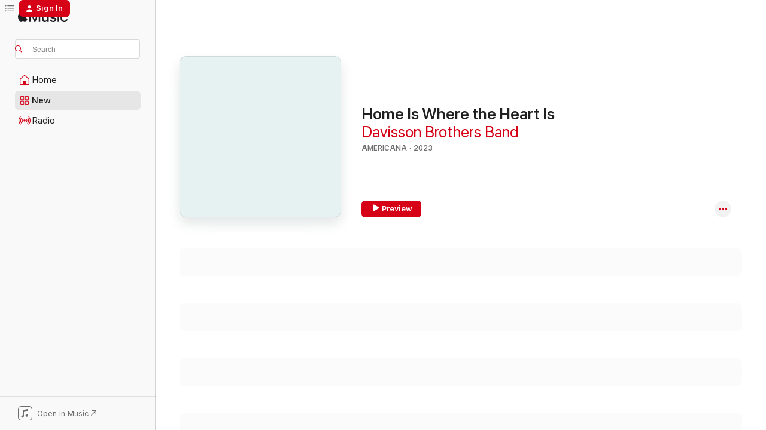

--- FILE ---
content_type: text/html
request_url: https://music.apple.com/us/album/home-is-where-the-heart-is/1647908214?at=1001lRWV&ct=FFM_6111c9db26557c05f930b41b94508c9e&ls=1&ls=1
body_size: 24433
content:
<!DOCTYPE html>
<html dir="ltr" lang="en-US">
    <head>
        <!-- prettier-ignore -->
        <meta charset="utf-8">
        <!-- prettier-ignore -->
        <meta http-equiv="X-UA-Compatible" content="IE=edge">
        <!-- prettier-ignore -->
        <meta
            name="viewport"
            content="width=device-width,initial-scale=1,interactive-widget=resizes-content"
        >
        <!-- prettier-ignore -->
        <meta name="applicable-device" content="pc,mobile">
        <!-- prettier-ignore -->
        <meta name="referrer" content="strict-origin">
        <!-- prettier-ignore -->
        <link
            rel="apple-touch-icon"
            sizes="180x180"
            href="/assets/favicon/favicon-180.png"
        >
        <!-- prettier-ignore -->
        <link
            rel="icon"
            type="image/png"
            sizes="32x32"
            href="/assets/favicon/favicon-32.png"
        >
        <!-- prettier-ignore -->
        <link
            rel="icon"
            type="image/png"
            sizes="16x16"
            href="/assets/favicon/favicon-16.png"
        >
        <!-- prettier-ignore -->
        <link
            rel="mask-icon"
            href="/assets/favicon/favicon.svg"
            color="#fa233b"
        >
        <!-- prettier-ignore -->
        <link rel="manifest" href="/manifest.json">

        <title>‎Home Is Where the Heart Is - Album by Davisson Brothers Band - Apple Music</title><!-- HEAD_svelte-1cypuwr_START --><link rel="preconnect" href="//www.apple.com/wss/fonts" crossorigin="anonymous"><link rel="stylesheet" href="//www.apple.com/wss/fonts?families=SF+Pro,v4%7CSF+Pro+Icons,v1&amp;display=swap" type="text/css" referrerpolicy="strict-origin-when-cross-origin"><!-- HEAD_svelte-1cypuwr_END --><!-- HEAD_svelte-eg3hvx_START -->    <meta name="description" content="Listen to Home Is Where the Heart Is by Davisson Brothers Band on Apple Music. 2023. 12 Songs. Duration: 42 minutes."> <meta name="keywords" content="listen, Home Is Where the Heart Is, Davisson Brothers Band, music, singles, songs, Americana, streaming music, apple music"> <link rel="canonical" href="https://music.apple.com/us/album/home-is-where-the-heart-is/1647908214">   <link rel="alternate" type="application/json+oembed" href="https://music.apple.com/api/oembed?url=https%3A%2F%2Fmusic.apple.com%2Fus%2Falbum%2Fhome-is-where-the-heart-is%2F1647908214" title="Home Is Where the Heart Is by Davisson Brothers Band on Apple Music">  <meta name="al:ios:app_store_id" content="1108187390"> <meta name="al:ios:app_name" content="Apple Music"> <meta name="apple:content_id" content="1647908214"> <meta name="apple:title" content="Home Is Where the Heart Is"> <meta name="apple:description" content="Listen to Home Is Where the Heart Is by Davisson Brothers Band on Apple Music. 2023. 12 Songs. Duration: 42 minutes.">   <meta property="og:title" content="Home Is Where the Heart Is by Davisson Brothers Band on Apple Music"> <meta property="og:description" content="Album · 2023 · 12 Songs"> <meta property="og:site_name" content="Apple Music - Web Player"> <meta property="og:url" content="https://music.apple.com/us/album/home-is-where-the-heart-is/1647908214"> <meta property="og:image" content="https://is1-ssl.mzstatic.com/image/thumb/Music112/v4/11/63/ab/1163ab01-1723-7f3c-9184-c317e0be1f26/197077489002_cover.jpg/1200x630wp-60.jpg"> <meta property="og:image:secure_url" content="https://is1-ssl.mzstatic.com/image/thumb/Music112/v4/11/63/ab/1163ab01-1723-7f3c-9184-c317e0be1f26/197077489002_cover.jpg/1200x630wp-60.jpg"> <meta property="og:image:alt" content="Home Is Where the Heart Is by Davisson Brothers Band on Apple Music"> <meta property="og:image:width" content="1200"> <meta property="og:image:height" content="630"> <meta property="og:image:type" content="image/jpg"> <meta property="og:type" content="music.album"> <meta property="og:locale" content="en_US">  <meta property="music:song_count" content="12"> <meta property="music:song" content="https://music.apple.com/us/song/home/1647908216"> <meta property="music:song:preview_url:secure_url" content="https://music.apple.com/us/song/home/1647908216"> <meta property="music:song:disc" content="1"> <meta property="music:song:duration" content="PT5M4S"> <meta property="music:song:track" content="1">  <meta property="music:song" content="https://music.apple.com/us/song/mountain-high/1647908217"> <meta property="music:song:preview_url:secure_url" content="https://music.apple.com/us/song/mountain-high/1647908217"> <meta property="music:song:disc" content="1"> <meta property="music:song:duration" content="PT3M45S"> <meta property="music:song:track" content="2">  <meta property="music:song" content="https://music.apple.com/us/song/appalachian-breeze/1647908219"> <meta property="music:song:preview_url:secure_url" content="https://music.apple.com/us/song/appalachian-breeze/1647908219"> <meta property="music:song:disc" content="1"> <meta property="music:song:duration" content="PT4M4S"> <meta property="music:song:track" content="3">  <meta property="music:song" content="https://music.apple.com/us/song/eastern-kentucky/1647908221"> <meta property="music:song:preview_url:secure_url" content="https://music.apple.com/us/song/eastern-kentucky/1647908221"> <meta property="music:song:disc" content="1"> <meta property="music:song:duration" content="PT3M34S"> <meta property="music:song:track" content="4">  <meta property="music:song" content="https://music.apple.com/us/song/wild-and-wonderful/1647908222"> <meta property="music:song:preview_url:secure_url" content="https://music.apple.com/us/song/wild-and-wonderful/1647908222"> <meta property="music:song:disc" content="1"> <meta property="music:song:duration" content="PT2M52S"> <meta property="music:song:track" content="5">  <meta property="music:song" content="https://music.apple.com/us/song/cross-my-heart/1647908223"> <meta property="music:song:preview_url:secure_url" content="https://music.apple.com/us/song/cross-my-heart/1647908223"> <meta property="music:song:disc" content="1"> <meta property="music:song:duration" content="PT3M27S"> <meta property="music:song:track" content="6">  <meta property="music:song" content="https://music.apple.com/us/song/john-deere-tractor/1647908224"> <meta property="music:song:preview_url:secure_url" content="https://music.apple.com/us/song/john-deere-tractor/1647908224"> <meta property="music:song:disc" content="1"> <meta property="music:song:duration" content="PT3M17S"> <meta property="music:song:track" content="7">  <meta property="music:song" content="https://music.apple.com/us/song/long-hard-road/1647908226"> <meta property="music:song:preview_url:secure_url" content="https://music.apple.com/us/song/long-hard-road/1647908226"> <meta property="music:song:disc" content="1"> <meta property="music:song:duration" content="PT4M7S"> <meta property="music:song:track" content="8">  <meta property="music:song" content="https://music.apple.com/us/song/she-aint-coming-back/1647908227"> <meta property="music:song:preview_url:secure_url" content="https://music.apple.com/us/song/she-aint-coming-back/1647908227"> <meta property="music:song:disc" content="1"> <meta property="music:song:duration" content="PT2M50S"> <meta property="music:song:track" content="9">  <meta property="music:song" content="https://music.apple.com/us/song/life-on-fire/1647908229"> <meta property="music:song:preview_url:secure_url" content="https://music.apple.com/us/song/life-on-fire/1647908229"> <meta property="music:song:disc" content="1"> <meta property="music:song:duration" content="PT3M11S"> <meta property="music:song:track" content="10">  <meta property="music:song" content="https://music.apple.com/us/song/im-good-with-it-feat-lindsay-lou/1647908230"> <meta property="music:song:preview_url:secure_url" content="https://music.apple.com/us/song/im-good-with-it-feat-lindsay-lou/1647908230"> <meta property="music:song:disc" content="1"> <meta property="music:song:duration" content="PT2M42S"> <meta property="music:song:track" content="11">  <meta property="music:song" content="https://music.apple.com/us/song/morningstar/1647908231"> <meta property="music:song:preview_url:secure_url" content="https://music.apple.com/us/song/morningstar/1647908231"> <meta property="music:song:disc" content="1"> <meta property="music:song:duration" content="PT3M4S"> <meta property="music:song:track" content="12">   <meta property="music:musician" content="https://music.apple.com/us/artist/davisson-brothers-band/272726942"> <meta property="music:release_date" content="2023-04-28T00:00:00.000Z">   <meta name="twitter:title" content="Home Is Where the Heart Is by Davisson Brothers Band on Apple Music"> <meta name="twitter:description" content="Album · 2023 · 12 Songs"> <meta name="twitter:site" content="@AppleMusic"> <meta name="twitter:image" content="https://is1-ssl.mzstatic.com/image/thumb/Music112/v4/11/63/ab/1163ab01-1723-7f3c-9184-c317e0be1f26/197077489002_cover.jpg/600x600bf-60.jpg"> <meta name="twitter:image:alt" content="Home Is Where the Heart Is by Davisson Brothers Band on Apple Music"> <meta name="twitter:card" content="summary">       <!-- HTML_TAG_START -->
                <script id=schema:music-album type="application/ld+json">
                    {"@context":"http://schema.org","@type":"MusicAlbum","name":"Home Is Where the Heart Is","description":"Listen to Home Is Where the Heart Is by Davisson Brothers Band on Apple Music. 2023. 12 Songs. Duration: 42 minutes.","citation":[{"@type":"MusicAlbum","image":"https://is1-ssl.mzstatic.com/image/thumb/Music116/v4/c7/5d/06/c75d0664-aaa7-6548-f337-bae8dcf01b9c/093624872177.jpg/1200x630bb.jpg","url":"https://music.apple.com/us/album/all-in/1611650307","name":"All In"},{"@type":"MusicAlbum","image":"https://is1-ssl.mzstatic.com/image/thumb/Music211/v4/32/59/2d/32592d0f-337f-fc51-3614-da5e0ba086b7/197342959025_cover.jpg/1200x630bb.jpg","url":"https://music.apple.com/us/album/note-to-self-deluxe/1793667963","name":"Note To Self (Deluxe)"},{"@type":"MusicAlbum","image":"https://is1-ssl.mzstatic.com/image/thumb/Music/45/15/a9/mzi.axdltvzz.jpg/1200x630bb.jpg","url":"https://music.apple.com/us/album/home-up-a-hollar/398737666","name":"Home Up a Hollar"},{"@type":"MusicAlbum","image":"https://is1-ssl.mzstatic.com/image/thumb/Music221/v4/ba/11/84/ba1184d1-0093-c9d0-67b5-4a274bcb3f1f/677516155762_cover.jpg/1200x630bb.jpg","url":"https://music.apple.com/us/album/shot-or-two-ep/1765657619","name":"Shot or Two - EP"},{"@type":"MusicAlbum","image":"https://is1-ssl.mzstatic.com/image/thumb/Music126/v4/2b/23/db/2b23db8c-6d39-6402-116d-0e36e1c2e2f2/519.jpg/1200x630bb.jpg","url":"https://music.apple.com/us/album/must-be-the-country/1678141975","name":"Must Be the Country"},{"@type":"MusicAlbum","image":"https://is1-ssl.mzstatic.com/image/thumb/Music116/v4/08/41/4b/08414b7a-8496-6ea4-6d11-b7281cb1e077/23BMR0004459.rgb.jpg/1200x630bb.jpg","url":"https://music.apple.com/us/album/the-years-go-fast/1704073729","name":"The Years Go Fast"},{"@type":"MusicAlbum","image":"https://is1-ssl.mzstatic.com/image/thumb/Music211/v4/bd/54/08/bd5408a5-7f1b-1898-7719-aba1d99f277c/657467059692.jpg/1200x630bb.jpg","url":"https://music.apple.com/us/album/creed-fisher-and-the-little-outlaws-feat-the/1845752308","name":"Creed Fisher and the Little Outlaws (feat. The Little Outlaws) - EP"},{"@type":"MusicAlbum","image":"https://is1-ssl.mzstatic.com/image/thumb/Music221/v4/10/8f/47/108f479e-e3de-2316-3cd1-03cfcefb49e1/657467102381.jpg/1200x630bb.jpg","url":"https://music.apple.com/us/album/o-g-o-b-ii/1845776832","name":"O.G.O.B. II"},{"@type":"MusicAlbum","image":"https://is1-ssl.mzstatic.com/image/thumb/Music116/v4/da/52/6e/da526e23-7403-34f6-9b25-78b0a3eeb8ab/198026638670.jpg/1200x630bb.jpg","url":"https://music.apple.com/us/album/the-cannon-file/1718670070","name":"The Cannon File"},{"@type":"MusicAlbum","image":"https://is1-ssl.mzstatic.com/image/thumb/Music125/v4/a9/3a/6d/a93a6d26-7114-1954-6701-f2f9977b415d/196292198973.jpg/1200x630bb.jpg","url":"https://music.apple.com/us/album/bar-stool-preacher/1585901788","name":"Bar Stool Preacher"}],"tracks":[{"@type":"MusicRecording","name":"Home","duration":"PT5M4S","url":"https://music.apple.com/us/song/home/1647908216","offers":{"@type":"Offer","category":"free","price":0},"audio":{"@type":"AudioObject","potentialAction":{"@type":"ListenAction","expectsAcceptanceOf":{"@type":"Offer","category":"free"},"target":{"@type":"EntryPoint","actionPlatform":"https://music.apple.com/us/song/home/1647908216"}},"name":"Home","contentUrl":"https://audio-ssl.itunes.apple.com/itunes-assets/AudioPreview112/v4/ad/3c/ec/ad3cec9b-65ef-1f0d-ec88-5cba3ed896be/mzaf_17340676093576924542.plus.aac.ep.m4a","duration":"PT5M4S","uploadDate":"2023-04-28","thumbnailUrl":"https://is1-ssl.mzstatic.com/image/thumb/Music112/v4/11/63/ab/1163ab01-1723-7f3c-9184-c317e0be1f26/197077489002_cover.jpg/1200x630bb.jpg"}},{"@type":"MusicRecording","name":"Mountain High","duration":"PT3M45S","url":"https://music.apple.com/us/song/mountain-high/1647908217","offers":{"@type":"Offer","category":"free","price":0},"audio":{"@type":"AudioObject","potentialAction":{"@type":"ListenAction","expectsAcceptanceOf":{"@type":"Offer","category":"free"},"target":{"@type":"EntryPoint","actionPlatform":"https://music.apple.com/us/song/mountain-high/1647908217"}},"name":"Mountain High","contentUrl":"https://audio-ssl.itunes.apple.com/itunes-assets/AudioPreview112/v4/4e/0c/56/4e0c56e0-2454-4868-5c83-6d05d311056e/mzaf_9315322775680270483.plus.aac.ep.m4a","duration":"PT3M45S","uploadDate":"2022-10-21","thumbnailUrl":"https://is1-ssl.mzstatic.com/image/thumb/Music112/v4/11/63/ab/1163ab01-1723-7f3c-9184-c317e0be1f26/197077489002_cover.jpg/1200x630bb.jpg"}},{"@type":"MusicRecording","name":"Appalachian Breeze","duration":"PT4M4S","url":"https://music.apple.com/us/song/appalachian-breeze/1647908219","offers":{"@type":"Offer","category":"free","price":0},"audio":{"@type":"AudioObject","potentialAction":{"@type":"ListenAction","expectsAcceptanceOf":{"@type":"Offer","category":"free"},"target":{"@type":"EntryPoint","actionPlatform":"https://music.apple.com/us/song/appalachian-breeze/1647908219"}},"name":"Appalachian Breeze","contentUrl":"https://audio-ssl.itunes.apple.com/itunes-assets/AudioPreview112/v4/c6/8d/de/c68dded4-bb2f-1050-633d-119871911680/mzaf_18026213815208460065.plus.aac.ep.m4a","duration":"PT4M4S","uploadDate":"2023-04-28","thumbnailUrl":"https://is1-ssl.mzstatic.com/image/thumb/Music112/v4/11/63/ab/1163ab01-1723-7f3c-9184-c317e0be1f26/197077489002_cover.jpg/1200x630bb.jpg"}},{"@type":"MusicRecording","name":"Eastern Kentucky","duration":"PT3M34S","url":"https://music.apple.com/us/song/eastern-kentucky/1647908221","offers":{"@type":"Offer","category":"free","price":0},"audio":{"@type":"AudioObject","potentialAction":{"@type":"ListenAction","expectsAcceptanceOf":{"@type":"Offer","category":"free"},"target":{"@type":"EntryPoint","actionPlatform":"https://music.apple.com/us/song/eastern-kentucky/1647908221"}},"name":"Eastern Kentucky","contentUrl":"https://audio-ssl.itunes.apple.com/itunes-assets/AudioPreview112/v4/17/55/a8/1755a8e5-ea48-7860-8305-0240eddaa763/mzaf_15502686287588921540.plus.aac.ep.m4a","duration":"PT3M34S","uploadDate":"2023-03-24","thumbnailUrl":"https://is1-ssl.mzstatic.com/image/thumb/Music112/v4/11/63/ab/1163ab01-1723-7f3c-9184-c317e0be1f26/197077489002_cover.jpg/1200x630bb.jpg"}},{"@type":"MusicRecording","name":"Wild and Wonderful","duration":"PT2M52S","url":"https://music.apple.com/us/song/wild-and-wonderful/1647908222","offers":{"@type":"Offer","category":"free","price":0},"audio":{"@type":"AudioObject","potentialAction":{"@type":"ListenAction","expectsAcceptanceOf":{"@type":"Offer","category":"free"},"target":{"@type":"EntryPoint","actionPlatform":"https://music.apple.com/us/song/wild-and-wonderful/1647908222"}},"name":"Wild and Wonderful","contentUrl":"https://audio-ssl.itunes.apple.com/itunes-assets/AudioPreview112/v4/13/49/ce/1349ce1c-327c-bab4-5c6f-893d2c9c1e8e/mzaf_8834626807714867756.plus.aac.ep.m4a","duration":"PT2M52S","uploadDate":"2023-04-28","thumbnailUrl":"https://is1-ssl.mzstatic.com/image/thumb/Music112/v4/11/63/ab/1163ab01-1723-7f3c-9184-c317e0be1f26/197077489002_cover.jpg/1200x630bb.jpg"}},{"@type":"MusicRecording","name":"Cross My Heart","duration":"PT3M27S","url":"https://music.apple.com/us/song/cross-my-heart/1647908223","offers":{"@type":"Offer","category":"free","price":0},"audio":{"@type":"AudioObject","potentialAction":{"@type":"ListenAction","expectsAcceptanceOf":{"@type":"Offer","category":"free"},"target":{"@type":"EntryPoint","actionPlatform":"https://music.apple.com/us/song/cross-my-heart/1647908223"}},"name":"Cross My Heart","contentUrl":"https://audio-ssl.itunes.apple.com/itunes-assets/AudioPreview122/v4/9b/63/8c/9b638cf7-de71-30b9-fbb2-96c58fb9a5ae/mzaf_9851770912939862232.plus.aac.ep.m4a","duration":"PT3M27S","uploadDate":"2023-02-24","thumbnailUrl":"https://is1-ssl.mzstatic.com/image/thumb/Music112/v4/11/63/ab/1163ab01-1723-7f3c-9184-c317e0be1f26/197077489002_cover.jpg/1200x630bb.jpg"}},{"@type":"MusicRecording","name":"John Deere Tractor","duration":"PT3M17S","url":"https://music.apple.com/us/song/john-deere-tractor/1647908224","offers":{"@type":"Offer","category":"free","price":0},"audio":{"@type":"AudioObject","potentialAction":{"@type":"ListenAction","expectsAcceptanceOf":{"@type":"Offer","category":"free"},"target":{"@type":"EntryPoint","actionPlatform":"https://music.apple.com/us/song/john-deere-tractor/1647908224"}},"name":"John Deere Tractor","contentUrl":"https://audio-ssl.itunes.apple.com/itunes-assets/AudioPreview122/v4/3f/ef/80/3fef801b-48fb-919a-b312-cb7ad8625edb/mzaf_10832293409922570972.plus.aac.ep.m4a","duration":"PT3M17S","uploadDate":"2023-04-28","thumbnailUrl":"https://is1-ssl.mzstatic.com/image/thumb/Music112/v4/11/63/ab/1163ab01-1723-7f3c-9184-c317e0be1f26/197077489002_cover.jpg/1200x630bb.jpg"}},{"@type":"MusicRecording","name":"Long Hard Road","duration":"PT4M7S","url":"https://music.apple.com/us/song/long-hard-road/1647908226","offers":{"@type":"Offer","category":"free","price":0},"audio":{"@type":"AudioObject","potentialAction":{"@type":"ListenAction","expectsAcceptanceOf":{"@type":"Offer","category":"free"},"target":{"@type":"EntryPoint","actionPlatform":"https://music.apple.com/us/song/long-hard-road/1647908226"}},"name":"Long Hard Road","contentUrl":"https://audio-ssl.itunes.apple.com/itunes-assets/AudioPreview122/v4/21/8d/35/218d359a-4fde-ed7b-c714-b3256e2379b1/mzaf_4523247970986512414.plus.aac.ep.m4a","duration":"PT4M7S","uploadDate":"2023-04-28","thumbnailUrl":"https://is1-ssl.mzstatic.com/image/thumb/Music112/v4/11/63/ab/1163ab01-1723-7f3c-9184-c317e0be1f26/197077489002_cover.jpg/1200x630bb.jpg"}},{"@type":"MusicRecording","name":"She Ain't Coming Back","duration":"PT2M50S","url":"https://music.apple.com/us/song/she-aint-coming-back/1647908227","offers":{"@type":"Offer","category":"free","price":0},"audio":{"@type":"AudioObject","potentialAction":{"@type":"ListenAction","expectsAcceptanceOf":{"@type":"Offer","category":"free"},"target":{"@type":"EntryPoint","actionPlatform":"https://music.apple.com/us/song/she-aint-coming-back/1647908227"}},"name":"She Ain't Coming Back","contentUrl":"https://audio-ssl.itunes.apple.com/itunes-assets/AudioPreview122/v4/a3/14/50/a314503a-9f35-5326-8768-961ff382868e/mzaf_8143887539340152523.plus.aac.ep.m4a","duration":"PT2M50S","uploadDate":"2023-04-28","thumbnailUrl":"https://is1-ssl.mzstatic.com/image/thumb/Music112/v4/11/63/ab/1163ab01-1723-7f3c-9184-c317e0be1f26/197077489002_cover.jpg/1200x630bb.jpg"}},{"@type":"MusicRecording","name":"Life On Fire","duration":"PT3M11S","url":"https://music.apple.com/us/song/life-on-fire/1647908229","offers":{"@type":"Offer","category":"free","price":0},"audio":{"@type":"AudioObject","potentialAction":{"@type":"ListenAction","expectsAcceptanceOf":{"@type":"Offer","category":"free"},"target":{"@type":"EntryPoint","actionPlatform":"https://music.apple.com/us/song/life-on-fire/1647908229"}},"name":"Life On Fire","contentUrl":"https://audio-ssl.itunes.apple.com/itunes-assets/AudioPreview112/v4/d4/92/4c/d4924c22-278e-ba59-2bb8-11473babe1e1/mzaf_15590017391253449919.plus.aac.ep.m4a","duration":"PT3M11S","uploadDate":"2023-04-28","thumbnailUrl":"https://is1-ssl.mzstatic.com/image/thumb/Music112/v4/11/63/ab/1163ab01-1723-7f3c-9184-c317e0be1f26/197077489002_cover.jpg/1200x630bb.jpg"}},{"@type":"MusicRecording","name":"I'm Good With It (feat. Lindsay Lou)","duration":"PT2M42S","url":"https://music.apple.com/us/song/im-good-with-it-feat-lindsay-lou/1647908230","offers":{"@type":"Offer","category":"free","price":0},"audio":{"@type":"AudioObject","potentialAction":{"@type":"ListenAction","expectsAcceptanceOf":{"@type":"Offer","category":"free"},"target":{"@type":"EntryPoint","actionPlatform":"https://music.apple.com/us/song/im-good-with-it-feat-lindsay-lou/1647908230"}},"name":"I'm Good With It (feat. Lindsay Lou)","contentUrl":"https://audio-ssl.itunes.apple.com/itunes-assets/AudioPreview112/v4/70/8d/68/708d686c-0628-706d-4831-55f8ae990960/mzaf_4528032815885740790.plus.aac.ep.m4a","duration":"PT2M42S","uploadDate":"2023-04-28","thumbnailUrl":"https://is1-ssl.mzstatic.com/image/thumb/Music112/v4/11/63/ab/1163ab01-1723-7f3c-9184-c317e0be1f26/197077489002_cover.jpg/1200x630bb.jpg"}},{"@type":"MusicRecording","name":"Morningstar","duration":"PT3M4S","url":"https://music.apple.com/us/song/morningstar/1647908231","offers":{"@type":"Offer","category":"free","price":0},"audio":{"@type":"AudioObject","potentialAction":{"@type":"ListenAction","expectsAcceptanceOf":{"@type":"Offer","category":"free"},"target":{"@type":"EntryPoint","actionPlatform":"https://music.apple.com/us/song/morningstar/1647908231"}},"name":"Morningstar","contentUrl":"https://audio-ssl.itunes.apple.com/itunes-assets/AudioPreview122/v4/6e/2a/4a/6e2a4aef-6f68-f7c7-a0f8-63a3cf969ba0/mzaf_18431236506108499000.plus.aac.ep.m4a","duration":"PT3M4S","uploadDate":"2023-04-28","thumbnailUrl":"https://is1-ssl.mzstatic.com/image/thumb/Music112/v4/11/63/ab/1163ab01-1723-7f3c-9184-c317e0be1f26/197077489002_cover.jpg/1200x630bb.jpg"}}],"workExample":[{"@type":"MusicAlbum","image":"https://is1-ssl.mzstatic.com/image/thumb/Music114/v4/58/9c/f9/589cf982-2795-6f73-706b-c0660e9eaddd/195081967837.jpg/1200x630bb.jpg","url":"https://music.apple.com/us/album/pond-fishing-single/1524995786","name":"Pond Fishing - Single"},{"@type":"MusicAlbum","image":"https://is1-ssl.mzstatic.com/image/thumb/Music116/v4/40/3e/96/403e9667-4a04-2ad1-dcf4-e8a894913d5b/859770349037_cover.jpg/1200x630bb.jpg","url":"https://music.apple.com/us/album/fighter/1670683589","name":"Fighter"},{"@type":"MusicAlbum","image":"https://is1-ssl.mzstatic.com/image/thumb/Music3/v4/25/2d/a8/252da8f3-e175-516c-7b64-ab0dfe2cdac0/886445147537.jpg/1200x630bb.jpg","url":"https://music.apple.com/us/album/jesse-james-single/975255897","name":"Jesse James - Single"},{"@type":"MusicAlbum","image":"https://is1-ssl.mzstatic.com/image/thumb/Music/b5/10/1b/mzi.jzwjivmq.jpg/1200x630bb.jpg","url":"https://music.apple.com/us/album/davisson-brothers-band/307049136","name":"Davisson Brothers Band"},{"@type":"MusicAlbum","image":"https://is1-ssl.mzstatic.com/image/thumb/Music211/v4/bb/c2/61/bbc261a1-949d-3706-e5f2-5c99e3441ac4/859731800218_cover.jpg/1200x630bb.jpg","url":"https://music.apple.com/us/album/unbreak-you-single/1459312323","name":"Unbreak You - Single"},{"@type":"MusicAlbum","image":"https://is1-ssl.mzstatic.com/image/thumb/Music123/v4/60/ef/34/60ef3493-ddc0-f6b4-47ed-5dcb9c31a39d/195081428352.jpg/1200x630bb.jpg","url":"https://music.apple.com/us/album/dark-as-a-dungeon-single/1510899303","name":"Dark as a Dungeon - Single"},{"@type":"MusicAlbum","image":"https://is1-ssl.mzstatic.com/image/thumb/Music/d1/31/d6/mzi.ivwqbnst.jpg/1200x630bb.jpg","url":"https://music.apple.com/us/album/big-city-hillbilly-single/272726915","name":"Big City Hillbilly - Single"},{"@type":"MusicAlbum","image":"https://is1-ssl.mzstatic.com/image/thumb/Music113/v4/56/3f/20/563f2087-89d5-6799-65df-47bc95cb6c30/195081730059.jpg/1200x630bb.jpg","url":"https://music.apple.com/us/album/greatest-show-on-earth-single/1518116052","name":"Greatest Show on Earth - Single"},{"@type":"MusicAlbum","image":"https://is1-ssl.mzstatic.com/image/thumb/Music122/v4/d3/f6/00/d3f6005c-9d2c-133a-d93b-430d08ab36cd/197077490251_cover.jpg/1200x630bb.jpg","url":"https://music.apple.com/us/album/mountain-high-single/1647255767","name":"Mountain High - Single"},{"@type":"MusicAlbum","image":"https://is1-ssl.mzstatic.com/image/thumb/Music123/v4/f6/7e/f3/f67ef392-20fa-f07b-f5df-455170a0c173/197368168562_cover.jpg/1200x630bb.jpg","url":"https://music.apple.com/us/album/cross-my-heart-single/1667375027","name":"Cross My Heart - Single"},{"@type":"MusicAlbum","image":"https://is1-ssl.mzstatic.com/image/thumb/Music126/v4/8c/9f/6c/8c9f6c6f-9111-eff7-2ab6-16b26a634a33/197368446240_cover.jpg/1200x630bb.jpg","url":"https://music.apple.com/us/album/eastern-kentucky-single/1675153394","name":"Eastern Kentucky - Single"},{"@type":"MusicRecording","name":"Home","duration":"PT5M4S","url":"https://music.apple.com/us/song/home/1647908216","offers":{"@type":"Offer","category":"free","price":0},"audio":{"@type":"AudioObject","potentialAction":{"@type":"ListenAction","expectsAcceptanceOf":{"@type":"Offer","category":"free"},"target":{"@type":"EntryPoint","actionPlatform":"https://music.apple.com/us/song/home/1647908216"}},"name":"Home","contentUrl":"https://audio-ssl.itunes.apple.com/itunes-assets/AudioPreview112/v4/ad/3c/ec/ad3cec9b-65ef-1f0d-ec88-5cba3ed896be/mzaf_17340676093576924542.plus.aac.ep.m4a","duration":"PT5M4S","uploadDate":"2023-04-28","thumbnailUrl":"https://is1-ssl.mzstatic.com/image/thumb/Music112/v4/11/63/ab/1163ab01-1723-7f3c-9184-c317e0be1f26/197077489002_cover.jpg/1200x630bb.jpg"}},{"@type":"MusicRecording","name":"Mountain High","duration":"PT3M45S","url":"https://music.apple.com/us/song/mountain-high/1647908217","offers":{"@type":"Offer","category":"free","price":0},"audio":{"@type":"AudioObject","potentialAction":{"@type":"ListenAction","expectsAcceptanceOf":{"@type":"Offer","category":"free"},"target":{"@type":"EntryPoint","actionPlatform":"https://music.apple.com/us/song/mountain-high/1647908217"}},"name":"Mountain High","contentUrl":"https://audio-ssl.itunes.apple.com/itunes-assets/AudioPreview112/v4/4e/0c/56/4e0c56e0-2454-4868-5c83-6d05d311056e/mzaf_9315322775680270483.plus.aac.ep.m4a","duration":"PT3M45S","uploadDate":"2022-10-21","thumbnailUrl":"https://is1-ssl.mzstatic.com/image/thumb/Music112/v4/11/63/ab/1163ab01-1723-7f3c-9184-c317e0be1f26/197077489002_cover.jpg/1200x630bb.jpg"}},{"@type":"MusicRecording","name":"Appalachian Breeze","duration":"PT4M4S","url":"https://music.apple.com/us/song/appalachian-breeze/1647908219","offers":{"@type":"Offer","category":"free","price":0},"audio":{"@type":"AudioObject","potentialAction":{"@type":"ListenAction","expectsAcceptanceOf":{"@type":"Offer","category":"free"},"target":{"@type":"EntryPoint","actionPlatform":"https://music.apple.com/us/song/appalachian-breeze/1647908219"}},"name":"Appalachian Breeze","contentUrl":"https://audio-ssl.itunes.apple.com/itunes-assets/AudioPreview112/v4/c6/8d/de/c68dded4-bb2f-1050-633d-119871911680/mzaf_18026213815208460065.plus.aac.ep.m4a","duration":"PT4M4S","uploadDate":"2023-04-28","thumbnailUrl":"https://is1-ssl.mzstatic.com/image/thumb/Music112/v4/11/63/ab/1163ab01-1723-7f3c-9184-c317e0be1f26/197077489002_cover.jpg/1200x630bb.jpg"}},{"@type":"MusicRecording","name":"Eastern Kentucky","duration":"PT3M34S","url":"https://music.apple.com/us/song/eastern-kentucky/1647908221","offers":{"@type":"Offer","category":"free","price":0},"audio":{"@type":"AudioObject","potentialAction":{"@type":"ListenAction","expectsAcceptanceOf":{"@type":"Offer","category":"free"},"target":{"@type":"EntryPoint","actionPlatform":"https://music.apple.com/us/song/eastern-kentucky/1647908221"}},"name":"Eastern Kentucky","contentUrl":"https://audio-ssl.itunes.apple.com/itunes-assets/AudioPreview112/v4/17/55/a8/1755a8e5-ea48-7860-8305-0240eddaa763/mzaf_15502686287588921540.plus.aac.ep.m4a","duration":"PT3M34S","uploadDate":"2023-03-24","thumbnailUrl":"https://is1-ssl.mzstatic.com/image/thumb/Music112/v4/11/63/ab/1163ab01-1723-7f3c-9184-c317e0be1f26/197077489002_cover.jpg/1200x630bb.jpg"}},{"@type":"MusicRecording","name":"Wild and Wonderful","duration":"PT2M52S","url":"https://music.apple.com/us/song/wild-and-wonderful/1647908222","offers":{"@type":"Offer","category":"free","price":0},"audio":{"@type":"AudioObject","potentialAction":{"@type":"ListenAction","expectsAcceptanceOf":{"@type":"Offer","category":"free"},"target":{"@type":"EntryPoint","actionPlatform":"https://music.apple.com/us/song/wild-and-wonderful/1647908222"}},"name":"Wild and Wonderful","contentUrl":"https://audio-ssl.itunes.apple.com/itunes-assets/AudioPreview112/v4/13/49/ce/1349ce1c-327c-bab4-5c6f-893d2c9c1e8e/mzaf_8834626807714867756.plus.aac.ep.m4a","duration":"PT2M52S","uploadDate":"2023-04-28","thumbnailUrl":"https://is1-ssl.mzstatic.com/image/thumb/Music112/v4/11/63/ab/1163ab01-1723-7f3c-9184-c317e0be1f26/197077489002_cover.jpg/1200x630bb.jpg"}},{"@type":"MusicRecording","name":"Cross My Heart","duration":"PT3M27S","url":"https://music.apple.com/us/song/cross-my-heart/1647908223","offers":{"@type":"Offer","category":"free","price":0},"audio":{"@type":"AudioObject","potentialAction":{"@type":"ListenAction","expectsAcceptanceOf":{"@type":"Offer","category":"free"},"target":{"@type":"EntryPoint","actionPlatform":"https://music.apple.com/us/song/cross-my-heart/1647908223"}},"name":"Cross My Heart","contentUrl":"https://audio-ssl.itunes.apple.com/itunes-assets/AudioPreview122/v4/9b/63/8c/9b638cf7-de71-30b9-fbb2-96c58fb9a5ae/mzaf_9851770912939862232.plus.aac.ep.m4a","duration":"PT3M27S","uploadDate":"2023-02-24","thumbnailUrl":"https://is1-ssl.mzstatic.com/image/thumb/Music112/v4/11/63/ab/1163ab01-1723-7f3c-9184-c317e0be1f26/197077489002_cover.jpg/1200x630bb.jpg"}},{"@type":"MusicRecording","name":"John Deere Tractor","duration":"PT3M17S","url":"https://music.apple.com/us/song/john-deere-tractor/1647908224","offers":{"@type":"Offer","category":"free","price":0},"audio":{"@type":"AudioObject","potentialAction":{"@type":"ListenAction","expectsAcceptanceOf":{"@type":"Offer","category":"free"},"target":{"@type":"EntryPoint","actionPlatform":"https://music.apple.com/us/song/john-deere-tractor/1647908224"}},"name":"John Deere Tractor","contentUrl":"https://audio-ssl.itunes.apple.com/itunes-assets/AudioPreview122/v4/3f/ef/80/3fef801b-48fb-919a-b312-cb7ad8625edb/mzaf_10832293409922570972.plus.aac.ep.m4a","duration":"PT3M17S","uploadDate":"2023-04-28","thumbnailUrl":"https://is1-ssl.mzstatic.com/image/thumb/Music112/v4/11/63/ab/1163ab01-1723-7f3c-9184-c317e0be1f26/197077489002_cover.jpg/1200x630bb.jpg"}},{"@type":"MusicRecording","name":"Long Hard Road","duration":"PT4M7S","url":"https://music.apple.com/us/song/long-hard-road/1647908226","offers":{"@type":"Offer","category":"free","price":0},"audio":{"@type":"AudioObject","potentialAction":{"@type":"ListenAction","expectsAcceptanceOf":{"@type":"Offer","category":"free"},"target":{"@type":"EntryPoint","actionPlatform":"https://music.apple.com/us/song/long-hard-road/1647908226"}},"name":"Long Hard Road","contentUrl":"https://audio-ssl.itunes.apple.com/itunes-assets/AudioPreview122/v4/21/8d/35/218d359a-4fde-ed7b-c714-b3256e2379b1/mzaf_4523247970986512414.plus.aac.ep.m4a","duration":"PT4M7S","uploadDate":"2023-04-28","thumbnailUrl":"https://is1-ssl.mzstatic.com/image/thumb/Music112/v4/11/63/ab/1163ab01-1723-7f3c-9184-c317e0be1f26/197077489002_cover.jpg/1200x630bb.jpg"}},{"@type":"MusicRecording","name":"She Ain't Coming Back","duration":"PT2M50S","url":"https://music.apple.com/us/song/she-aint-coming-back/1647908227","offers":{"@type":"Offer","category":"free","price":0},"audio":{"@type":"AudioObject","potentialAction":{"@type":"ListenAction","expectsAcceptanceOf":{"@type":"Offer","category":"free"},"target":{"@type":"EntryPoint","actionPlatform":"https://music.apple.com/us/song/she-aint-coming-back/1647908227"}},"name":"She Ain't Coming Back","contentUrl":"https://audio-ssl.itunes.apple.com/itunes-assets/AudioPreview122/v4/a3/14/50/a314503a-9f35-5326-8768-961ff382868e/mzaf_8143887539340152523.plus.aac.ep.m4a","duration":"PT2M50S","uploadDate":"2023-04-28","thumbnailUrl":"https://is1-ssl.mzstatic.com/image/thumb/Music112/v4/11/63/ab/1163ab01-1723-7f3c-9184-c317e0be1f26/197077489002_cover.jpg/1200x630bb.jpg"}},{"@type":"MusicRecording","name":"Life On Fire","duration":"PT3M11S","url":"https://music.apple.com/us/song/life-on-fire/1647908229","offers":{"@type":"Offer","category":"free","price":0},"audio":{"@type":"AudioObject","potentialAction":{"@type":"ListenAction","expectsAcceptanceOf":{"@type":"Offer","category":"free"},"target":{"@type":"EntryPoint","actionPlatform":"https://music.apple.com/us/song/life-on-fire/1647908229"}},"name":"Life On Fire","contentUrl":"https://audio-ssl.itunes.apple.com/itunes-assets/AudioPreview112/v4/d4/92/4c/d4924c22-278e-ba59-2bb8-11473babe1e1/mzaf_15590017391253449919.plus.aac.ep.m4a","duration":"PT3M11S","uploadDate":"2023-04-28","thumbnailUrl":"https://is1-ssl.mzstatic.com/image/thumb/Music112/v4/11/63/ab/1163ab01-1723-7f3c-9184-c317e0be1f26/197077489002_cover.jpg/1200x630bb.jpg"}},{"@type":"MusicRecording","name":"I'm Good With It (feat. Lindsay Lou)","duration":"PT2M42S","url":"https://music.apple.com/us/song/im-good-with-it-feat-lindsay-lou/1647908230","offers":{"@type":"Offer","category":"free","price":0},"audio":{"@type":"AudioObject","potentialAction":{"@type":"ListenAction","expectsAcceptanceOf":{"@type":"Offer","category":"free"},"target":{"@type":"EntryPoint","actionPlatform":"https://music.apple.com/us/song/im-good-with-it-feat-lindsay-lou/1647908230"}},"name":"I'm Good With It (feat. Lindsay Lou)","contentUrl":"https://audio-ssl.itunes.apple.com/itunes-assets/AudioPreview112/v4/70/8d/68/708d686c-0628-706d-4831-55f8ae990960/mzaf_4528032815885740790.plus.aac.ep.m4a","duration":"PT2M42S","uploadDate":"2023-04-28","thumbnailUrl":"https://is1-ssl.mzstatic.com/image/thumb/Music112/v4/11/63/ab/1163ab01-1723-7f3c-9184-c317e0be1f26/197077489002_cover.jpg/1200x630bb.jpg"}},{"@type":"MusicRecording","name":"Morningstar","duration":"PT3M4S","url":"https://music.apple.com/us/song/morningstar/1647908231","offers":{"@type":"Offer","category":"free","price":0},"audio":{"@type":"AudioObject","potentialAction":{"@type":"ListenAction","expectsAcceptanceOf":{"@type":"Offer","category":"free"},"target":{"@type":"EntryPoint","actionPlatform":"https://music.apple.com/us/song/morningstar/1647908231"}},"name":"Morningstar","contentUrl":"https://audio-ssl.itunes.apple.com/itunes-assets/AudioPreview122/v4/6e/2a/4a/6e2a4aef-6f68-f7c7-a0f8-63a3cf969ba0/mzaf_18431236506108499000.plus.aac.ep.m4a","duration":"PT3M4S","uploadDate":"2023-04-28","thumbnailUrl":"https://is1-ssl.mzstatic.com/image/thumb/Music112/v4/11/63/ab/1163ab01-1723-7f3c-9184-c317e0be1f26/197077489002_cover.jpg/1200x630bb.jpg"}}],"url":"https://music.apple.com/us/album/home-is-where-the-heart-is/1647908214","image":"https://is1-ssl.mzstatic.com/image/thumb/Music112/v4/11/63/ab/1163ab01-1723-7f3c-9184-c317e0be1f26/197077489002_cover.jpg/1200x630bb.jpg","potentialAction":{"@type":"ListenAction","expectsAcceptanceOf":{"@type":"Offer","category":"free"},"target":{"@type":"EntryPoint","actionPlatform":"https://music.apple.com/us/album/home-is-where-the-heart-is/1647908214"}},"genre":["Americana","Music","Country"],"datePublished":"2023-04-28","byArtist":[{"@type":"MusicGroup","url":"https://music.apple.com/us/artist/davisson-brothers-band/272726942","name":"Davisson Brothers Band"}]}
                </script>
                <!-- HTML_TAG_END -->    <!-- HEAD_svelte-eg3hvx_END -->
      <script type="module" crossorigin src="/assets/index~90a29058ba.js"></script>
      <link rel="stylesheet" href="/assets/index~fbf29d0525.css">
      <script type="module">import.meta.url;import("_").catch(()=>1);async function* g(){};window.__vite_is_modern_browser=true;</script>
      <script type="module">!function(){if(window.__vite_is_modern_browser)return;console.warn("vite: loading legacy chunks, syntax error above and the same error below should be ignored");var e=document.getElementById("vite-legacy-polyfill"),n=document.createElement("script");n.src=e.src,n.onload=function(){System.import(document.getElementById('vite-legacy-entry').getAttribute('data-src'))},document.body.appendChild(n)}();</script>
    </head>
    <body>
        
        <script
            async
            src="/includes/js-cdn/musickit/v3/amp/musickit.js"
        ></script>
        <script
            type="module"
            async
            src="/includes/js-cdn/musickit/v3/components/musickit-components/musickit-components.esm.js"
        ></script>
        <script
            nomodule
            async
            src="/includes/js-cdn/musickit/v3/components/musickit-components/musickit-components.js"
        ></script>
        <svg style="display: none" xmlns="http://www.w3.org/2000/svg">
            <symbol id="play-circle-fill" viewBox="0 0 60 60">
                <path
                    class="icon-circle-fill__circle"
                    fill="var(--iconCircleFillBG, transparent)"
                    d="M30 60c16.411 0 30-13.617 30-30C60 13.588 46.382 0 29.971 0 13.588 0 .001 13.588.001 30c0 16.383 13.617 30 30 30Z"
                />
                <path
                    fill="var(--iconFillArrow, var(--keyColor, black))"
                    d="M24.411 41.853c-1.41.853-3.028.177-3.028-1.294V19.47c0-1.44 1.735-2.058 3.028-1.294l17.265 10.235a1.89 1.89 0 0 1 0 3.265L24.411 41.853Z"
                />
            </symbol>
        </svg>
        <div class="body-container">
              <div class="app-container svelte-t3vj1e" data-testid="app-container">   <div class="header svelte-rjjbqs" data-testid="header"><nav data-testid="navigation" class="navigation svelte-13li0vp"><div class="navigation__header svelte-13li0vp"><div data-testid="logo" class="logo svelte-1o7dz8w"> <a aria-label="Apple Music" role="img" href="https://music.apple.com/us/home" class="svelte-1o7dz8w"><svg height="20" viewBox="0 0 83 20" width="83" xmlns="http://www.w3.org/2000/svg" class="logo" aria-hidden="true"><path d="M34.752 19.746V6.243h-.088l-5.433 13.503h-2.074L21.711 6.243h-.087v13.503h-2.548V1.399h3.235l5.833 14.621h.1l5.82-14.62h3.248v18.347h-2.56zm16.649 0h-2.586v-2.263h-.062c-.725 1.602-2.061 2.504-4.072 2.504-2.86 0-4.61-1.894-4.61-4.958V6.37h2.698v8.125c0 2.034.95 3.127 2.81 3.127 1.95 0 3.124-1.373 3.124-3.458V6.37H51.4v13.376zm7.394-13.618c3.06 0 5.046 1.73 5.134 4.196h-2.536c-.15-1.296-1.087-2.11-2.598-2.11-1.462 0-2.436.724-2.436 1.793 0 .839.6 1.41 2.023 1.741l2.136.496c2.686.636 3.71 1.704 3.71 3.636 0 2.442-2.236 4.12-5.333 4.12-3.285 0-5.26-1.64-5.509-4.183h2.673c.25 1.398 1.187 2.085 2.836 2.085 1.623 0 2.623-.687 2.623-1.78 0-.865-.487-1.373-1.924-1.704l-2.136-.508c-2.498-.585-3.735-1.806-3.735-3.75 0-2.391 2.049-4.032 5.072-4.032zM66.1 2.836c0-.878.7-1.577 1.561-1.577.862 0 1.55.7 1.55 1.577 0 .864-.688 1.576-1.55 1.576a1.573 1.573 0 0 1-1.56-1.576zm.212 3.534h2.698v13.376h-2.698zm14.089 4.603c-.275-1.424-1.324-2.556-3.085-2.556-2.086 0-3.46 1.767-3.46 4.64 0 2.938 1.386 4.642 3.485 4.642 1.66 0 2.748-.928 3.06-2.48H83C82.713 18.067 80.477 20 77.317 20c-3.76 0-6.208-2.62-6.208-6.942 0-4.247 2.448-6.93 6.183-6.93 3.385 0 5.446 2.213 5.683 4.845h-2.573zM10.824 3.189c-.698.834-1.805 1.496-2.913 1.398-.145-1.128.41-2.33 1.036-3.065C9.644.662 10.848.05 11.835 0c.121 1.178-.336 2.33-1.01 3.19zm.999 1.619c.624.049 2.425.244 3.578 1.98-.096.074-2.137 1.272-2.113 3.79.024 3.01 2.593 4.012 2.617 4.037-.024.074-.407 1.419-1.344 2.812-.817 1.224-1.657 2.422-3.002 2.447-1.297.024-1.73-.783-3.218-.783-1.489 0-1.97.758-3.194.807-1.297.048-2.28-1.297-3.097-2.52C.368 14.908-.904 10.408.825 7.375c.84-1.516 2.377-2.47 4.034-2.495 1.273-.023 2.45.857 3.218.857.769 0 2.137-1.027 3.746-.93z"></path></svg></a>   </div> <div class="search-input-wrapper svelte-nrtdem" data-testid="search-input"><div data-testid="amp-search-input" aria-controls="search-suggestions" aria-expanded="false" aria-haspopup="listbox" aria-owns="search-suggestions" class="search-input-container svelte-rg26q6" tabindex="-1" role=""><div class="flex-container svelte-rg26q6"><form id="search-input-form" class="svelte-rg26q6"><svg height="16" width="16" viewBox="0 0 16 16" class="search-svg" aria-hidden="true"><path d="M11.87 10.835c.018.015.035.03.051.047l3.864 3.863a.735.735 0 1 1-1.04 1.04l-3.863-3.864a.744.744 0 0 1-.047-.051 6.667 6.667 0 1 1 1.035-1.035zM6.667 12a5.333 5.333 0 1 0 0-10.667 5.333 5.333 0 0 0 0 10.667z"></path></svg> <input aria-autocomplete="list" aria-multiline="false" aria-controls="search-suggestions" placeholder="Search" spellcheck="false" autocomplete="off" autocorrect="off" autocapitalize="off" type="text" inputmode="search" class="search-input__text-field svelte-rg26q6" data-testid="search-input__text-field"></form> </div> <div data-testid="search-scope-bar"></div>   </div> </div></div> <div data-testid="navigation-content" class="navigation__content svelte-13li0vp" id="navigation" aria-hidden="false"><div class="navigation__scrollable-container svelte-13li0vp"><div data-testid="navigation-items-primary" class="navigation-items navigation-items--primary svelte-ng61m8"> <ul class="navigation-items__list svelte-ng61m8">  <li class="navigation-item navigation-item__home svelte-1a5yt87" aria-selected="false" data-testid="navigation-item"> <a href="https://music.apple.com/us/home" class="navigation-item__link svelte-1a5yt87" role="button" data-testid="home" aria-pressed="false"><div class="navigation-item__content svelte-zhx7t9"> <span class="navigation-item__icon svelte-zhx7t9"> <svg width="24" height="24" viewBox="0 0 24 24" xmlns="http://www.w3.org/2000/svg" aria-hidden="true"><path d="M5.93 20.16a1.94 1.94 0 0 1-1.43-.502c-.334-.335-.502-.794-.502-1.393v-7.142c0-.362.062-.688.177-.953.123-.264.326-.529.6-.75l6.145-5.157c.176-.141.344-.247.52-.318.176-.07.362-.105.564-.105.194 0 .388.035.565.105.176.07.352.177.52.318l6.146 5.158c.273.23.467.476.59.75.124.264.177.59.177.96v7.134c0 .59-.159 1.058-.503 1.393-.335.335-.811.503-1.428.503H5.929Zm12.14-1.172c.221 0 .406-.07.547-.212a.688.688 0 0 0 .22-.511v-7.142c0-.177-.026-.344-.087-.459a.97.97 0 0 0-.265-.353l-6.154-5.149a.756.756 0 0 0-.177-.115.37.37 0 0 0-.15-.035.37.37 0 0 0-.158.035l-.177.115-6.145 5.15a.982.982 0 0 0-.274.352 1.13 1.13 0 0 0-.088.468v7.133c0 .203.08.379.23.511a.744.744 0 0 0 .546.212h12.133Zm-8.323-4.7c0-.176.062-.326.177-.432a.6.6 0 0 1 .423-.159h3.315c.176 0 .326.053.432.16s.159.255.159.431v4.973H9.756v-4.973Z"></path></svg> </span> <span class="navigation-item__label svelte-zhx7t9"> Home </span> </div></a>  </li>  <li class="navigation-item navigation-item__new svelte-1a5yt87" aria-selected="false" data-testid="navigation-item"> <a href="https://music.apple.com/us/new" class="navigation-item__link svelte-1a5yt87" role="button" data-testid="new" aria-pressed="false"><div class="navigation-item__content svelte-zhx7t9"> <span class="navigation-item__icon svelte-zhx7t9"> <svg height="24" viewBox="0 0 24 24" width="24" aria-hidden="true"><path d="M9.92 11.354c.966 0 1.453-.487 1.453-1.49v-3.4c0-1.004-.487-1.483-1.453-1.483H6.452C5.487 4.981 5 5.46 5 6.464v3.4c0 1.003.487 1.49 1.452 1.49zm7.628 0c.965 0 1.452-.487 1.452-1.49v-3.4c0-1.004-.487-1.483-1.452-1.483h-3.46c-.974 0-1.46.479-1.46 1.483v3.4c0 1.003.486 1.49 1.46 1.49zm-7.65-1.073h-3.43c-.266 0-.396-.137-.396-.418v-3.4c0-.273.13-.41.396-.41h3.43c.265 0 .402.137.402.41v3.4c0 .281-.137.418-.403.418zm7.634 0h-3.43c-.273 0-.402-.137-.402-.418v-3.4c0-.273.129-.41.403-.41h3.43c.265 0 .395.137.395.41v3.4c0 .281-.13.418-.396.418zm-7.612 8.7c.966 0 1.453-.48 1.453-1.483v-3.407c0-.996-.487-1.483-1.453-1.483H6.452c-.965 0-1.452.487-1.452 1.483v3.407c0 1.004.487 1.483 1.452 1.483zm7.628 0c.965 0 1.452-.48 1.452-1.483v-3.407c0-.996-.487-1.483-1.452-1.483h-3.46c-.974 0-1.46.487-1.46 1.483v3.407c0 1.004.486 1.483 1.46 1.483zm-7.65-1.072h-3.43c-.266 0-.396-.137-.396-.41v-3.4c0-.282.13-.418.396-.418h3.43c.265 0 .402.136.402.418v3.4c0 .273-.137.41-.403.41zm7.634 0h-3.43c-.273 0-.402-.137-.402-.41v-3.4c0-.282.129-.418.403-.418h3.43c.265 0 .395.136.395.418v3.4c0 .273-.13.41-.396.41z" fill-opacity=".95"></path></svg> </span> <span class="navigation-item__label svelte-zhx7t9"> New </span> </div></a>  </li>  <li class="navigation-item navigation-item__radio svelte-1a5yt87" aria-selected="false" data-testid="navigation-item"> <a href="https://music.apple.com/us/radio" class="navigation-item__link svelte-1a5yt87" role="button" data-testid="radio" aria-pressed="false"><div class="navigation-item__content svelte-zhx7t9"> <span class="navigation-item__icon svelte-zhx7t9"> <svg width="24" height="24" viewBox="0 0 24 24" xmlns="http://www.w3.org/2000/svg" aria-hidden="true"><path d="M19.359 18.57C21.033 16.818 22 14.461 22 11.89s-.967-4.93-2.641-6.68c-.276-.292-.653-.26-.868-.023-.222.246-.176.591.085.868 1.466 1.535 2.272 3.593 2.272 5.835 0 2.241-.806 4.3-2.272 5.835-.261.268-.307.621-.085.86.215.245.592.276.868-.016zm-13.85.014c.222-.238.176-.59-.085-.86-1.474-1.535-2.272-3.593-2.272-5.834 0-2.242.798-4.3 2.272-5.835.261-.277.307-.622.085-.868-.215-.238-.592-.269-.868.023C2.967 6.96 2 9.318 2 11.89s.967 4.929 2.641 6.68c.276.29.653.26.868.014zm1.957-1.873c.223-.253.162-.583-.1-.867-.951-1.068-1.473-2.45-1.473-3.954 0-1.505.522-2.887 1.474-3.954.26-.284.322-.614.1-.876-.23-.26-.622-.26-.891.039-1.175 1.274-1.827 2.963-1.827 4.79 0 1.82.652 3.517 1.827 4.784.269.3.66.307.89.038zm9.958-.038c1.175-1.267 1.827-2.964 1.827-4.783 0-1.828-.652-3.517-1.827-4.791-.269-.3-.66-.3-.89-.039-.23.262-.162.592.092.876.96 1.067 1.481 2.449 1.481 3.954 0 1.504-.522 2.886-1.481 3.954-.254.284-.323.614-.092.867.23.269.621.261.89-.038zm-8.061-1.966c.23-.26.13-.568-.092-.883-.415-.522-.63-1.197-.63-1.934 0-.737.215-1.413.63-1.943.222-.307.322-.614.092-.875s-.653-.261-.906.054a4.385 4.385 0 0 0-.968 2.764 4.38 4.38 0 0 0 .968 2.756c.253.322.675.322.906.061zm6.18-.061a4.38 4.38 0 0 0 .968-2.756 4.385 4.385 0 0 0-.968-2.764c-.253-.315-.675-.315-.906-.054-.23.261-.138.568.092.875.415.53.63 1.206.63 1.943 0 .737-.215 1.412-.63 1.934-.23.315-.322.622-.092.883s.653.261.906-.061zm-3.547-.967c.96 0 1.789-.814 1.789-1.797s-.83-1.789-1.789-1.789c-.96 0-1.781.806-1.781 1.789 0 .983.821 1.797 1.781 1.797z"></path></svg> </span> <span class="navigation-item__label svelte-zhx7t9"> Radio </span> </div></a>  </li>  <li class="navigation-item navigation-item__search svelte-1a5yt87" aria-selected="false" data-testid="navigation-item"> <a href="https://music.apple.com/us/search" class="navigation-item__link svelte-1a5yt87" role="button" data-testid="search" aria-pressed="false"><div class="navigation-item__content svelte-zhx7t9"> <span class="navigation-item__icon svelte-zhx7t9"> <svg height="24" viewBox="0 0 24 24" width="24" aria-hidden="true"><path d="M17.979 18.553c.476 0 .813-.366.813-.835a.807.807 0 0 0-.235-.586l-3.45-3.457a5.61 5.61 0 0 0 1.158-3.413c0-3.098-2.535-5.633-5.633-5.633C7.542 4.63 5 7.156 5 10.262c0 3.098 2.534 5.632 5.632 5.632a5.614 5.614 0 0 0 3.274-1.055l3.472 3.472a.835.835 0 0 0 .6.242zm-7.347-3.875c-2.417 0-4.416-2-4.416-4.416 0-2.417 2-4.417 4.416-4.417 2.417 0 4.417 2 4.417 4.417s-2 4.416-4.417 4.416z" fill-opacity=".95"></path></svg> </span> <span class="navigation-item__label svelte-zhx7t9"> Search </span> </div></a>  </li></ul> </div>   </div> <div class="navigation__native-cta"><div slot="native-cta"><div data-testid="native-cta" class="native-cta svelte-1t4vswz  native-cta--authenticated"><button class="native-cta__button svelte-1t4vswz" data-testid="native-cta-button"><span class="native-cta__app-icon svelte-1t4vswz"><svg width="24" height="24" xmlns="http://www.w3.org/2000/svg" xml:space="preserve" style="fill-rule:evenodd;clip-rule:evenodd;stroke-linejoin:round;stroke-miterlimit:2" viewBox="0 0 24 24" slot="app-icon" aria-hidden="true"><path d="M22.567 1.496C21.448.393 19.956.045 17.293.045H6.566c-2.508 0-4.028.376-5.12 1.465C.344 2.601 0 4.09 0 6.611v10.727c0 2.695.33 4.18 1.432 5.257 1.106 1.103 2.595 1.45 5.275 1.45h10.586c2.663 0 4.169-.347 5.274-1.45C23.656 21.504 24 20.033 24 17.338V6.752c0-2.694-.344-4.179-1.433-5.256Zm.411 4.9v11.299c0 1.898-.338 3.286-1.188 4.137-.851.864-2.256 1.191-4.141 1.191H6.35c-1.884 0-3.303-.341-4.154-1.191-.85-.851-1.174-2.239-1.174-4.137V6.54c0-2.014.324-3.445 1.16-4.295.851-.864 2.312-1.177 4.313-1.177h11.154c1.885 0 3.29.341 4.141 1.191.864.85 1.188 2.239 1.188 4.137Z" style="fill-rule:nonzero"></path><path d="M7.413 19.255c.987 0 2.48-.728 2.48-2.672v-6.385c0-.35.063-.428.378-.494l5.298-1.095c.351-.067.534.025.534.333l.035 4.286c0 .337-.182.586-.53.652l-1.014.228c-1.361.3-2.007.923-2.007 1.937 0 1.017.79 1.748 1.926 1.748.986 0 2.444-.679 2.444-2.64V5.654c0-.636-.279-.821-1.016-.66L9.646 6.298c-.448.091-.674.329-.674.699l.035 7.697c0 .336-.148.546-.446.613l-1.067.21c-1.329.266-1.986.93-1.986 1.993 0 1.017.786 1.745 1.905 1.745Z" style="fill-rule:nonzero"></path></svg></span> <span class="native-cta__label svelte-1t4vswz">Open in Music</span> <span class="native-cta__arrow svelte-1t4vswz"><svg height="16" width="16" viewBox="0 0 16 16" class="native-cta-action" aria-hidden="true"><path d="M1.559 16 13.795 3.764v8.962H16V0H3.274v2.205h8.962L0 14.441 1.559 16z"></path></svg></span></button> </div>  </div></div></div> </nav> </div>  <div class="player-bar player-bar__floating-player svelte-1rr9v04" data-testid="player-bar" aria-label="Music controls" aria-hidden="false">   </div>   <div id="scrollable-page" class="scrollable-page svelte-mt0bfj" data-main-content data-testid="main-section" aria-hidden="false"><main data-testid="main" class="svelte-bzjlhs"><div class="content-container svelte-bzjlhs" data-testid="content-container"><div class="search-input-wrapper svelte-nrtdem" data-testid="search-input"><div data-testid="amp-search-input" aria-controls="search-suggestions" aria-expanded="false" aria-haspopup="listbox" aria-owns="search-suggestions" class="search-input-container svelte-rg26q6" tabindex="-1" role=""><div class="flex-container svelte-rg26q6"><form id="search-input-form" class="svelte-rg26q6"><svg height="16" width="16" viewBox="0 0 16 16" class="search-svg" aria-hidden="true"><path d="M11.87 10.835c.018.015.035.03.051.047l3.864 3.863a.735.735 0 1 1-1.04 1.04l-3.863-3.864a.744.744 0 0 1-.047-.051 6.667 6.667 0 1 1 1.035-1.035zM6.667 12a5.333 5.333 0 1 0 0-10.667 5.333 5.333 0 0 0 0 10.667z"></path></svg> <input value="" aria-autocomplete="list" aria-multiline="false" aria-controls="search-suggestions" placeholder="Search" spellcheck="false" autocomplete="off" autocorrect="off" autocapitalize="off" type="text" inputmode="search" class="search-input__text-field svelte-rg26q6" data-testid="search-input__text-field"></form> </div> <div data-testid="search-scope-bar"> </div>   </div> </div>      <div class="section svelte-wa5vzl" data-testid="section-container" aria-label="Featured"> <div class="section-content svelte-wa5vzl" data-testid="section-content">  <div class="container-detail-header svelte-rknnd2 container-detail-header--no-description" data-testid="container-detail-header"><div slot="artwork"><div class="artwork__radiosity svelte-1agpw2h"> <div data-testid="artwork-component" class="artwork-component artwork-component--aspect-ratio artwork-component--orientation-square svelte-g1i36u        artwork-component--has-borders" style="
            --artwork-bg-color: #e6f1f1;
            --aspect-ratio: 1;
            --placeholder-bg-color: #e6f1f1;
       ">   <picture class="svelte-g1i36u"><source sizes=" (max-width:1319px) 296px,(min-width:1320px) and (max-width:1679px) 316px,316px" srcset="https://is1-ssl.mzstatic.com/image/thumb/Music112/v4/11/63/ab/1163ab01-1723-7f3c-9184-c317e0be1f26/197077489002_cover.jpg/296x296bb.webp 296w,https://is1-ssl.mzstatic.com/image/thumb/Music112/v4/11/63/ab/1163ab01-1723-7f3c-9184-c317e0be1f26/197077489002_cover.jpg/316x316bb.webp 316w,https://is1-ssl.mzstatic.com/image/thumb/Music112/v4/11/63/ab/1163ab01-1723-7f3c-9184-c317e0be1f26/197077489002_cover.jpg/592x592bb.webp 592w,https://is1-ssl.mzstatic.com/image/thumb/Music112/v4/11/63/ab/1163ab01-1723-7f3c-9184-c317e0be1f26/197077489002_cover.jpg/632x632bb.webp 632w" type="image/webp"> <source sizes=" (max-width:1319px) 296px,(min-width:1320px) and (max-width:1679px) 316px,316px" srcset="https://is1-ssl.mzstatic.com/image/thumb/Music112/v4/11/63/ab/1163ab01-1723-7f3c-9184-c317e0be1f26/197077489002_cover.jpg/296x296bb-60.jpg 296w,https://is1-ssl.mzstatic.com/image/thumb/Music112/v4/11/63/ab/1163ab01-1723-7f3c-9184-c317e0be1f26/197077489002_cover.jpg/316x316bb-60.jpg 316w,https://is1-ssl.mzstatic.com/image/thumb/Music112/v4/11/63/ab/1163ab01-1723-7f3c-9184-c317e0be1f26/197077489002_cover.jpg/592x592bb-60.jpg 592w,https://is1-ssl.mzstatic.com/image/thumb/Music112/v4/11/63/ab/1163ab01-1723-7f3c-9184-c317e0be1f26/197077489002_cover.jpg/632x632bb-60.jpg 632w" type="image/jpeg"> <img alt="" class="artwork-component__contents artwork-component__image svelte-g1i36u" loading="lazy" src="/assets/artwork/1x1.gif" role="presentation" decoding="async" width="316" height="316" fetchpriority="auto" style="opacity: 1;"></picture> </div></div> <div data-testid="artwork-component" class="artwork-component artwork-component--aspect-ratio artwork-component--orientation-square svelte-g1i36u        artwork-component--has-borders" style="
            --artwork-bg-color: #e6f1f1;
            --aspect-ratio: 1;
            --placeholder-bg-color: #e6f1f1;
       ">   <picture class="svelte-g1i36u"><source sizes=" (max-width:1319px) 296px,(min-width:1320px) and (max-width:1679px) 316px,316px" srcset="https://is1-ssl.mzstatic.com/image/thumb/Music112/v4/11/63/ab/1163ab01-1723-7f3c-9184-c317e0be1f26/197077489002_cover.jpg/296x296bb.webp 296w,https://is1-ssl.mzstatic.com/image/thumb/Music112/v4/11/63/ab/1163ab01-1723-7f3c-9184-c317e0be1f26/197077489002_cover.jpg/316x316bb.webp 316w,https://is1-ssl.mzstatic.com/image/thumb/Music112/v4/11/63/ab/1163ab01-1723-7f3c-9184-c317e0be1f26/197077489002_cover.jpg/592x592bb.webp 592w,https://is1-ssl.mzstatic.com/image/thumb/Music112/v4/11/63/ab/1163ab01-1723-7f3c-9184-c317e0be1f26/197077489002_cover.jpg/632x632bb.webp 632w" type="image/webp"> <source sizes=" (max-width:1319px) 296px,(min-width:1320px) and (max-width:1679px) 316px,316px" srcset="https://is1-ssl.mzstatic.com/image/thumb/Music112/v4/11/63/ab/1163ab01-1723-7f3c-9184-c317e0be1f26/197077489002_cover.jpg/296x296bb-60.jpg 296w,https://is1-ssl.mzstatic.com/image/thumb/Music112/v4/11/63/ab/1163ab01-1723-7f3c-9184-c317e0be1f26/197077489002_cover.jpg/316x316bb-60.jpg 316w,https://is1-ssl.mzstatic.com/image/thumb/Music112/v4/11/63/ab/1163ab01-1723-7f3c-9184-c317e0be1f26/197077489002_cover.jpg/592x592bb-60.jpg 592w,https://is1-ssl.mzstatic.com/image/thumb/Music112/v4/11/63/ab/1163ab01-1723-7f3c-9184-c317e0be1f26/197077489002_cover.jpg/632x632bb-60.jpg 632w" type="image/jpeg"> <img alt="Home Is Where the Heart Is" class="artwork-component__contents artwork-component__image svelte-g1i36u" loading="lazy" src="/assets/artwork/1x1.gif" role="presentation" decoding="async" width="316" height="316" fetchpriority="auto" style="opacity: 1;"></picture> </div></div> <div class="headings svelte-rknnd2"> <h1 class="headings__title svelte-rknnd2" data-testid="non-editable-product-title"><span dir="auto">Home Is Where the Heart Is</span> <span class="headings__badges svelte-rknnd2">   </span></h1> <div class="headings__subtitles svelte-rknnd2" data-testid="product-subtitles"> <a data-testid="click-action" class="click-action svelte-c0t0j2" href="https://music.apple.com/us/artist/davisson-brothers-band/272726942">Davisson Brothers Band</a> </div> <div class="headings__tertiary-titles"> </div> <div class="headings__metadata-bottom svelte-rknnd2">AMERICANA · 2023 </div></div>  <div class="primary-actions svelte-rknnd2"><div class="primary-actions__button primary-actions__button--play svelte-rknnd2"><div data-testid="button-action" class="button svelte-rka6wn primary"><button data-testid="click-action" class="click-action svelte-c0t0j2" aria-label="" ><span class="icon svelte-rka6wn" data-testid="play-icon"><svg height="16" viewBox="0 0 16 16" width="16"><path d="m4.4 15.14 10.386-6.096c.842-.459.794-1.64 0-2.097L4.401.85c-.87-.53-2-.12-2 .82v12.625c0 .966 1.06 1.4 2 .844z"></path></svg></span>  Preview</button> </div> </div> <div class="primary-actions__button primary-actions__button--shuffle svelte-rknnd2"> </div></div> <div class="secondary-actions svelte-rknnd2"><div class="secondary-actions svelte-1agpw2h" slot="secondary-actions">  <div class="cloud-buttons svelte-u0auos" data-testid="cloud-buttons">  <amp-contextual-menu-button config="[object Object]" class="svelte-dj0bcp"> <span aria-label="MORE" class="more-button svelte-dj0bcp more-button--platter" data-testid="more-button" slot="trigger-content"><svg width="28" height="28" viewBox="0 0 28 28" class="glyph" xmlns="http://www.w3.org/2000/svg"><circle fill="var(--iconCircleFill, transparent)" cx="14" cy="14" r="14"></circle><path fill="var(--iconEllipsisFill, white)" d="M10.105 14c0-.87-.687-1.55-1.564-1.55-.862 0-1.557.695-1.557 1.55 0 .848.695 1.55 1.557 1.55.855 0 1.564-.702 1.564-1.55zm5.437 0c0-.87-.68-1.55-1.542-1.55A1.55 1.55 0 0012.45 14c0 .848.695 1.55 1.55 1.55.848 0 1.542-.702 1.542-1.55zm5.474 0c0-.87-.687-1.55-1.557-1.55-.87 0-1.564.695-1.564 1.55 0 .848.694 1.55 1.564 1.55.848 0 1.557-.702 1.557-1.55z"></path></svg></span> </amp-contextual-menu-button></div></div></div></div> </div>   </div><div class="section svelte-wa5vzl" data-testid="section-container"> <div class="section-content svelte-wa5vzl" data-testid="section-content">  <div class="placeholder-table svelte-wa5vzl"> <div><div class="placeholder-row svelte-wa5vzl placeholder-row--even placeholder-row--album"></div><div class="placeholder-row svelte-wa5vzl  placeholder-row--album"></div><div class="placeholder-row svelte-wa5vzl placeholder-row--even placeholder-row--album"></div><div class="placeholder-row svelte-wa5vzl  placeholder-row--album"></div><div class="placeholder-row svelte-wa5vzl placeholder-row--even placeholder-row--album"></div><div class="placeholder-row svelte-wa5vzl  placeholder-row--album"></div><div class="placeholder-row svelte-wa5vzl placeholder-row--even placeholder-row--album"></div><div class="placeholder-row svelte-wa5vzl  placeholder-row--album"></div><div class="placeholder-row svelte-wa5vzl placeholder-row--even placeholder-row--album"></div><div class="placeholder-row svelte-wa5vzl  placeholder-row--album"></div><div class="placeholder-row svelte-wa5vzl placeholder-row--even placeholder-row--album"></div><div class="placeholder-row svelte-wa5vzl  placeholder-row--album"></div></div></div> </div>   </div><div class="section svelte-wa5vzl" data-testid="section-container"> <div class="section-content svelte-wa5vzl" data-testid="section-content"> <div class="tracklist-footer svelte-1tm9k9g tracklist-footer--album" data-testid="tracklist-footer"><div class="footer-body svelte-1tm9k9g"><p class="description svelte-1tm9k9g" data-testid="tracklist-footer-description">April 28, 2023
12 songs, 42 minutes
℗ 2023 Rollin’ The Dice Records</p>  <div class="tracklist-footer__native-cta-wrapper svelte-1tm9k9g"><div class="button svelte-5myedz       button--text-button" data-testid="button-base-wrapper"><button data-testid="button-base" aria-label="Also available in the iTunes Store" type="button"  class="svelte-5myedz link"> Also available in the iTunes Store <svg height="16" width="16" viewBox="0 0 16 16" class="web-to-native__action" aria-hidden="true" data-testid="cta-button-arrow-icon"><path d="M1.559 16 13.795 3.764v8.962H16V0H3.274v2.205h8.962L0 14.441 1.559 16z"></path></svg> </button> </div></div></div> <div class="tracklist-footer__friends svelte-1tm9k9g"> </div></div></div>   </div><div class="section svelte-wa5vzl      section--alternate" data-testid="section-container"> <div class="section-content svelte-wa5vzl" data-testid="section-content"> <div class="spacer-wrapper svelte-14fis98"></div></div>   </div><div class="section svelte-wa5vzl      section--alternate" data-testid="section-container" aria-label="Music Videos"> <div class="section-content svelte-wa5vzl" data-testid="section-content"><div class="header svelte-fr9z27">  <div class="header-title-wrapper svelte-fr9z27">    <h2 class="title svelte-fr9z27" data-testid="header-title"><span class="dir-wrapper" dir="auto">Music Videos</span></h2> </div>   </div>   <div class="svelte-1dd7dqt shelf"><section data-testid="shelf-component" class="shelf-grid shelf-grid--onhover svelte-12rmzef" style="
            --grid-max-content-xsmall: 298px; --grid-column-gap-xsmall: 10px; --grid-row-gap-xsmall: 24px; --grid-small: 2; --grid-column-gap-small: 20px; --grid-row-gap-small: 24px; --grid-medium: 3; --grid-column-gap-medium: 20px; --grid-row-gap-medium: 24px; --grid-large: 4; --grid-column-gap-large: 20px; --grid-row-gap-large: 24px; --grid-xlarge: 4; --grid-column-gap-xlarge: 20px; --grid-row-gap-xlarge: 24px;
            --grid-type: B;
            --grid-rows: 1;
            --standard-lockup-shadow-offset: 15px;
            
        "> <div class="shelf-grid__body svelte-12rmzef" data-testid="shelf-body">   <button disabled aria-label="Previous Page" type="button" class="shelf-grid-nav__arrow shelf-grid-nav__arrow--left svelte-1xmivhv" data-testid="shelf-button-left" style="--offset: 
                        calc(32px * -1);
                    ;"><svg viewBox="0 0 9 31" xmlns="http://www.w3.org/2000/svg"><path d="M5.275 29.46a1.61 1.61 0 0 0 1.456 1.077c1.018 0 1.772-.737 1.772-1.737 0-.526-.277-1.186-.449-1.62l-4.68-11.912L8.05 3.363c.172-.442.45-1.116.45-1.625A1.702 1.702 0 0 0 6.728.002a1.603 1.603 0 0 0-1.456 1.09L.675 12.774c-.301.775-.677 1.744-.677 2.495 0 .754.376 1.705.677 2.498L5.272 29.46Z"></path></svg></button> <ul slot="shelf-content" class="shelf-grid__list shelf-grid__list--grid-type-B shelf-grid__list--grid-rows-1 svelte-12rmzef" role="list" tabindex="-1" data-testid="shelf-item-list">   <li class="shelf-grid__list-item svelte-12rmzef" data-test-id="shelf-grid-list-item-0" data-index="0" aria-hidden="true"><div class="svelte-12rmzef"><div class="vertical-video svelte-1dpimfq vertical-video--large" data-testid="vertical-video"><div class="vertical-video__artwork-wrapper svelte-1dpimfq" data-testid="vertical-video-artwork-wrapper"><a data-testid="click-action" class="click-action svelte-c0t0j2" href="https://music.apple.com/us/music-video/mountain-high/1653883486"></a> <div data-testid="artwork-component" class="artwork-component artwork-component--aspect-ratio artwork-component--orientation-landscape svelte-g1i36u    artwork-component--fullwidth    artwork-component--has-borders" style="
            --artwork-bg-color: #3f5588;
            --aspect-ratio: 1.7777777777777777;
            --placeholder-bg-color: #3f5588;
       ">   <picture class="svelte-g1i36u"><source sizes=" (max-width:999px) 200px,(min-width:1000px) and (max-width:1319px) 290px,(min-width:1320px) and (max-width:1679px) 340px,340px" srcset="https://is1-ssl.mzstatic.com/image/thumb/Video122/v4/e8/33/46/e8334662-60ac-b7e0-8fab-c5da5385055b/DavissonBrothersBand_MounatinHigh_STILL.jpg/200x113mv.webp 200w,https://is1-ssl.mzstatic.com/image/thumb/Video122/v4/e8/33/46/e8334662-60ac-b7e0-8fab-c5da5385055b/DavissonBrothersBand_MounatinHigh_STILL.jpg/290x163mv.webp 290w,https://is1-ssl.mzstatic.com/image/thumb/Video122/v4/e8/33/46/e8334662-60ac-b7e0-8fab-c5da5385055b/DavissonBrothersBand_MounatinHigh_STILL.jpg/340x191mv.webp 340w,https://is1-ssl.mzstatic.com/image/thumb/Video122/v4/e8/33/46/e8334662-60ac-b7e0-8fab-c5da5385055b/DavissonBrothersBand_MounatinHigh_STILL.jpg/400x226mv.webp 400w,https://is1-ssl.mzstatic.com/image/thumb/Video122/v4/e8/33/46/e8334662-60ac-b7e0-8fab-c5da5385055b/DavissonBrothersBand_MounatinHigh_STILL.jpg/580x326mv.webp 580w,https://is1-ssl.mzstatic.com/image/thumb/Video122/v4/e8/33/46/e8334662-60ac-b7e0-8fab-c5da5385055b/DavissonBrothersBand_MounatinHigh_STILL.jpg/680x382mv.webp 680w" type="image/webp"> <source sizes=" (max-width:999px) 200px,(min-width:1000px) and (max-width:1319px) 290px,(min-width:1320px) and (max-width:1679px) 340px,340px" srcset="https://is1-ssl.mzstatic.com/image/thumb/Video122/v4/e8/33/46/e8334662-60ac-b7e0-8fab-c5da5385055b/DavissonBrothersBand_MounatinHigh_STILL.jpg/200x113mv-60.jpg 200w,https://is1-ssl.mzstatic.com/image/thumb/Video122/v4/e8/33/46/e8334662-60ac-b7e0-8fab-c5da5385055b/DavissonBrothersBand_MounatinHigh_STILL.jpg/290x163mv-60.jpg 290w,https://is1-ssl.mzstatic.com/image/thumb/Video122/v4/e8/33/46/e8334662-60ac-b7e0-8fab-c5da5385055b/DavissonBrothersBand_MounatinHigh_STILL.jpg/340x191mv-60.jpg 340w,https://is1-ssl.mzstatic.com/image/thumb/Video122/v4/e8/33/46/e8334662-60ac-b7e0-8fab-c5da5385055b/DavissonBrothersBand_MounatinHigh_STILL.jpg/400x226mv-60.jpg 400w,https://is1-ssl.mzstatic.com/image/thumb/Video122/v4/e8/33/46/e8334662-60ac-b7e0-8fab-c5da5385055b/DavissonBrothersBand_MounatinHigh_STILL.jpg/580x326mv-60.jpg 580w,https://is1-ssl.mzstatic.com/image/thumb/Video122/v4/e8/33/46/e8334662-60ac-b7e0-8fab-c5da5385055b/DavissonBrothersBand_MounatinHigh_STILL.jpg/680x382mv-60.jpg 680w" type="image/jpeg"> <img alt="" class="artwork-component__contents artwork-component__image svelte-g1i36u" loading="lazy" src="/assets/artwork/1x1.gif" role="presentation" decoding="async" width="340" height="191" fetchpriority="auto" style="opacity: 1;"></picture> </div> <div class="vertical-video__play-button svelte-1dpimfq"><button aria-label="Play" class="play-button svelte-19j07e7 play-button--platter" data-testid="play-button"><svg aria-hidden="true" class="icon play-svg" data-testid="play-icon" iconState="play"><use href="#play-circle-fill"></use></svg> </button></div> <div class="vertical-video__context-button svelte-1dpimfq"><amp-contextual-menu-button config="[object Object]" class="svelte-dj0bcp"> <span aria-label="MORE" class="more-button svelte-dj0bcp more-button--platter  more-button--material" data-testid="more-button" slot="trigger-content"><svg width="28" height="28" viewBox="0 0 28 28" class="glyph" xmlns="http://www.w3.org/2000/svg"><circle fill="var(--iconCircleFill, transparent)" cx="14" cy="14" r="14"></circle><path fill="var(--iconEllipsisFill, white)" d="M10.105 14c0-.87-.687-1.55-1.564-1.55-.862 0-1.557.695-1.557 1.55 0 .848.695 1.55 1.557 1.55.855 0 1.564-.702 1.564-1.55zm5.437 0c0-.87-.68-1.55-1.542-1.55A1.55 1.55 0 0012.45 14c0 .848.695 1.55 1.55 1.55.848 0 1.542-.702 1.542-1.55zm5.474 0c0-.87-.687-1.55-1.557-1.55-.87 0-1.564.695-1.564 1.55 0 .848.694 1.55 1.564 1.55.848 0 1.557-.702 1.557-1.55z"></path></svg></span> </amp-contextual-menu-button></div></div>   <div class="vertical-video__content-details svelte-1dpimfq"><div data-testid="vertical-video-title" class="vertical-video__title svelte-1dpimfq vertical-video__title--multiline"> <div class="multiline-clamp svelte-1a7gcr6 multiline-clamp--overflow   multiline-clamp--with-badge" style="--mc-lineClamp: var(--defaultClampOverride, 2);" role="text"> <span class="multiline-clamp__text svelte-1a7gcr6"><a data-testid="click-action" class="click-action svelte-c0t0j2" href="https://music.apple.com/us/music-video/mountain-high/1653883486">Mountain High</a></span><span class="multiline-clamp__badge svelte-1a7gcr6"> </span> </div> </div> <p data-testid="vertical-video-subtitle" class="vertical-video__subtitles svelte-1dpimfq  vertical-video__subtitles--singlet"> <div class="multiline-clamp svelte-1a7gcr6 multiline-clamp--overflow" style="--mc-lineClamp: var(--defaultClampOverride, 1);" role="text"> <span class="multiline-clamp__text svelte-1a7gcr6"> <a data-testid="click-action" class="click-action svelte-c0t0j2" href="https://music.apple.com/us/artist/davisson-brothers-band/272726942">Davisson Brothers Band</a></span> </div></p></div> </div> </div></li>   <li class="shelf-grid__list-item svelte-12rmzef" data-test-id="shelf-grid-list-item-1" data-index="1" aria-hidden="true"><div class="svelte-12rmzef"><div class="vertical-video svelte-1dpimfq vertical-video--large" data-testid="vertical-video"><div class="vertical-video__artwork-wrapper svelte-1dpimfq" data-testid="vertical-video-artwork-wrapper"><a data-testid="click-action" class="click-action svelte-c0t0j2" href="https://music.apple.com/us/music-video/home/1692285482"></a> <div data-testid="artwork-component" class="artwork-component artwork-component--aspect-ratio artwork-component--orientation-landscape svelte-g1i36u    artwork-component--fullwidth    artwork-component--has-borders" style="
            --artwork-bg-color: #121818;
            --aspect-ratio: 1.7777777777777777;
            --placeholder-bg-color: #121818;
       ">   <picture class="svelte-g1i36u"><source sizes=" (max-width:999px) 200px,(min-width:1000px) and (max-width:1319px) 290px,(min-width:1320px) and (max-width:1679px) 340px,340px" srcset="https://is1-ssl.mzstatic.com/image/thumb/Video116/v4/c0/80/6c/c0806c55-2dab-5088-bcac-7aeea51c7b60/DavissonBrothersBand_Home_STILL.jpg/200x113mv.webp 200w,https://is1-ssl.mzstatic.com/image/thumb/Video116/v4/c0/80/6c/c0806c55-2dab-5088-bcac-7aeea51c7b60/DavissonBrothersBand_Home_STILL.jpg/290x163mv.webp 290w,https://is1-ssl.mzstatic.com/image/thumb/Video116/v4/c0/80/6c/c0806c55-2dab-5088-bcac-7aeea51c7b60/DavissonBrothersBand_Home_STILL.jpg/340x191mv.webp 340w,https://is1-ssl.mzstatic.com/image/thumb/Video116/v4/c0/80/6c/c0806c55-2dab-5088-bcac-7aeea51c7b60/DavissonBrothersBand_Home_STILL.jpg/400x226mv.webp 400w,https://is1-ssl.mzstatic.com/image/thumb/Video116/v4/c0/80/6c/c0806c55-2dab-5088-bcac-7aeea51c7b60/DavissonBrothersBand_Home_STILL.jpg/580x326mv.webp 580w,https://is1-ssl.mzstatic.com/image/thumb/Video116/v4/c0/80/6c/c0806c55-2dab-5088-bcac-7aeea51c7b60/DavissonBrothersBand_Home_STILL.jpg/680x382mv.webp 680w" type="image/webp"> <source sizes=" (max-width:999px) 200px,(min-width:1000px) and (max-width:1319px) 290px,(min-width:1320px) and (max-width:1679px) 340px,340px" srcset="https://is1-ssl.mzstatic.com/image/thumb/Video116/v4/c0/80/6c/c0806c55-2dab-5088-bcac-7aeea51c7b60/DavissonBrothersBand_Home_STILL.jpg/200x113mv-60.jpg 200w,https://is1-ssl.mzstatic.com/image/thumb/Video116/v4/c0/80/6c/c0806c55-2dab-5088-bcac-7aeea51c7b60/DavissonBrothersBand_Home_STILL.jpg/290x163mv-60.jpg 290w,https://is1-ssl.mzstatic.com/image/thumb/Video116/v4/c0/80/6c/c0806c55-2dab-5088-bcac-7aeea51c7b60/DavissonBrothersBand_Home_STILL.jpg/340x191mv-60.jpg 340w,https://is1-ssl.mzstatic.com/image/thumb/Video116/v4/c0/80/6c/c0806c55-2dab-5088-bcac-7aeea51c7b60/DavissonBrothersBand_Home_STILL.jpg/400x226mv-60.jpg 400w,https://is1-ssl.mzstatic.com/image/thumb/Video116/v4/c0/80/6c/c0806c55-2dab-5088-bcac-7aeea51c7b60/DavissonBrothersBand_Home_STILL.jpg/580x326mv-60.jpg 580w,https://is1-ssl.mzstatic.com/image/thumb/Video116/v4/c0/80/6c/c0806c55-2dab-5088-bcac-7aeea51c7b60/DavissonBrothersBand_Home_STILL.jpg/680x382mv-60.jpg 680w" type="image/jpeg"> <img alt="" class="artwork-component__contents artwork-component__image svelte-g1i36u" loading="lazy" src="/assets/artwork/1x1.gif" role="presentation" decoding="async" width="340" height="191" fetchpriority="auto" style="opacity: 1;"></picture> </div> <div class="vertical-video__play-button svelte-1dpimfq"><button aria-label="Play" class="play-button svelte-19j07e7 play-button--platter" data-testid="play-button"><svg aria-hidden="true" class="icon play-svg" data-testid="play-icon" iconState="play"><use href="#play-circle-fill"></use></svg> </button></div> <div class="vertical-video__context-button svelte-1dpimfq"><amp-contextual-menu-button config="[object Object]" class="svelte-dj0bcp"> <span aria-label="MORE" class="more-button svelte-dj0bcp more-button--platter  more-button--material" data-testid="more-button" slot="trigger-content"><svg width="28" height="28" viewBox="0 0 28 28" class="glyph" xmlns="http://www.w3.org/2000/svg"><circle fill="var(--iconCircleFill, transparent)" cx="14" cy="14" r="14"></circle><path fill="var(--iconEllipsisFill, white)" d="M10.105 14c0-.87-.687-1.55-1.564-1.55-.862 0-1.557.695-1.557 1.55 0 .848.695 1.55 1.557 1.55.855 0 1.564-.702 1.564-1.55zm5.437 0c0-.87-.68-1.55-1.542-1.55A1.55 1.55 0 0012.45 14c0 .848.695 1.55 1.55 1.55.848 0 1.542-.702 1.542-1.55zm5.474 0c0-.87-.687-1.55-1.557-1.55-.87 0-1.564.695-1.564 1.55 0 .848.694 1.55 1.564 1.55.848 0 1.557-.702 1.557-1.55z"></path></svg></span> </amp-contextual-menu-button></div></div>   <div class="vertical-video__content-details svelte-1dpimfq"><div data-testid="vertical-video-title" class="vertical-video__title svelte-1dpimfq vertical-video__title--multiline"> <div class="multiline-clamp svelte-1a7gcr6 multiline-clamp--overflow   multiline-clamp--with-badge" style="--mc-lineClamp: var(--defaultClampOverride, 2);" role="text"> <span class="multiline-clamp__text svelte-1a7gcr6"><a data-testid="click-action" class="click-action svelte-c0t0j2" href="https://music.apple.com/us/music-video/home/1692285482">Home</a></span><span class="multiline-clamp__badge svelte-1a7gcr6"> </span> </div> </div> <p data-testid="vertical-video-subtitle" class="vertical-video__subtitles svelte-1dpimfq  vertical-video__subtitles--singlet"> <div class="multiline-clamp svelte-1a7gcr6 multiline-clamp--overflow" style="--mc-lineClamp: var(--defaultClampOverride, 1);" role="text"> <span class="multiline-clamp__text svelte-1a7gcr6"> <a data-testid="click-action" class="click-action svelte-c0t0j2" href="https://music.apple.com/us/artist/davisson-brothers-band/272726942">Davisson Brothers Band</a></span> </div></p></div> </div> </div></li> </ul> <button aria-label="Next Page" type="button" class="shelf-grid-nav__arrow shelf-grid-nav__arrow--right svelte-1xmivhv" data-testid="shelf-button-right" style="--offset: 
                        calc(32px * -1);
                    ;"><svg viewBox="0 0 9 31" xmlns="http://www.w3.org/2000/svg"><path d="M5.275 29.46a1.61 1.61 0 0 0 1.456 1.077c1.018 0 1.772-.737 1.772-1.737 0-.526-.277-1.186-.449-1.62l-4.68-11.912L8.05 3.363c.172-.442.45-1.116.45-1.625A1.702 1.702 0 0 0 6.728.002a1.603 1.603 0 0 0-1.456 1.09L.675 12.774c-.301.775-.677 1.744-.677 2.495 0 .754.376 1.705.677 2.498L5.272 29.46Z"></path></svg></button></div> </section> </div></div>   </div><div class="section svelte-wa5vzl      section--alternate" data-testid="section-container" aria-label="More By Davisson Brothers Band"> <div class="section-content svelte-wa5vzl" data-testid="section-content"><div class="header svelte-fr9z27">  <div class="header-title-wrapper svelte-fr9z27">    <h2 class="title svelte-fr9z27" data-testid="header-title"><span class="dir-wrapper" dir="auto">More By Davisson Brothers Band</span></h2> </div>   </div>   <div class="svelte-1dd7dqt shelf"><section data-testid="shelf-component" class="shelf-grid shelf-grid--onhover svelte-12rmzef" style="
            --grid-max-content-xsmall: 144px; --grid-column-gap-xsmall: 10px; --grid-row-gap-xsmall: 24px; --grid-small: 4; --grid-column-gap-small: 20px; --grid-row-gap-small: 24px; --grid-medium: 5; --grid-column-gap-medium: 20px; --grid-row-gap-medium: 24px; --grid-large: 6; --grid-column-gap-large: 20px; --grid-row-gap-large: 24px; --grid-xlarge: 6; --grid-column-gap-xlarge: 20px; --grid-row-gap-xlarge: 24px;
            --grid-type: G;
            --grid-rows: 1;
            --standard-lockup-shadow-offset: 15px;
            
        "> <div class="shelf-grid__body svelte-12rmzef" data-testid="shelf-body">   <button disabled aria-label="Previous Page" type="button" class="shelf-grid-nav__arrow shelf-grid-nav__arrow--left svelte-1xmivhv" data-testid="shelf-button-left" style="--offset: 
                        calc(25px * -1);
                    ;"><svg viewBox="0 0 9 31" xmlns="http://www.w3.org/2000/svg"><path d="M5.275 29.46a1.61 1.61 0 0 0 1.456 1.077c1.018 0 1.772-.737 1.772-1.737 0-.526-.277-1.186-.449-1.62l-4.68-11.912L8.05 3.363c.172-.442.45-1.116.45-1.625A1.702 1.702 0 0 0 6.728.002a1.603 1.603 0 0 0-1.456 1.09L.675 12.774c-.301.775-.677 1.744-.677 2.495 0 .754.376 1.705.677 2.498L5.272 29.46Z"></path></svg></button> <ul slot="shelf-content" class="shelf-grid__list shelf-grid__list--grid-type-G shelf-grid__list--grid-rows-1 svelte-12rmzef" role="list" tabindex="-1" data-testid="shelf-item-list">   <li class="shelf-grid__list-item svelte-12rmzef" data-test-id="shelf-grid-list-item-0" data-index="0" aria-hidden="true"><div class="svelte-12rmzef"><div class="square-lockup-wrapper" data-testid="square-lockup-wrapper">  <div class="product-lockup svelte-1f6kfjm" aria-label="Pond Fishing - Single, 2020" data-testid="product-lockup"><div class="product-lockup__artwork svelte-1f6kfjm has-controls" aria-hidden="false"> <div data-testid="artwork-component" class="artwork-component artwork-component--aspect-ratio artwork-component--orientation-square svelte-g1i36u    artwork-component--fullwidth    artwork-component--has-borders" style="
            --artwork-bg-color: #000000;
            --aspect-ratio: 1;
            --placeholder-bg-color: #000000;
       ">   <picture class="svelte-g1i36u"><source sizes=" (max-width:1319px) 296px,(min-width:1320px) and (max-width:1679px) 316px,316px" srcset="https://is1-ssl.mzstatic.com/image/thumb/Music114/v4/58/9c/f9/589cf982-2795-6f73-706b-c0660e9eaddd/195081967837.jpg/296x296bf.webp 296w,https://is1-ssl.mzstatic.com/image/thumb/Music114/v4/58/9c/f9/589cf982-2795-6f73-706b-c0660e9eaddd/195081967837.jpg/316x316bf.webp 316w,https://is1-ssl.mzstatic.com/image/thumb/Music114/v4/58/9c/f9/589cf982-2795-6f73-706b-c0660e9eaddd/195081967837.jpg/592x592bf.webp 592w,https://is1-ssl.mzstatic.com/image/thumb/Music114/v4/58/9c/f9/589cf982-2795-6f73-706b-c0660e9eaddd/195081967837.jpg/632x632bf.webp 632w" type="image/webp"> <source sizes=" (max-width:1319px) 296px,(min-width:1320px) and (max-width:1679px) 316px,316px" srcset="https://is1-ssl.mzstatic.com/image/thumb/Music114/v4/58/9c/f9/589cf982-2795-6f73-706b-c0660e9eaddd/195081967837.jpg/296x296bf-60.jpg 296w,https://is1-ssl.mzstatic.com/image/thumb/Music114/v4/58/9c/f9/589cf982-2795-6f73-706b-c0660e9eaddd/195081967837.jpg/316x316bf-60.jpg 316w,https://is1-ssl.mzstatic.com/image/thumb/Music114/v4/58/9c/f9/589cf982-2795-6f73-706b-c0660e9eaddd/195081967837.jpg/592x592bf-60.jpg 592w,https://is1-ssl.mzstatic.com/image/thumb/Music114/v4/58/9c/f9/589cf982-2795-6f73-706b-c0660e9eaddd/195081967837.jpg/632x632bf-60.jpg 632w" type="image/jpeg"> <img alt="Pond Fishing - Single" class="artwork-component__contents artwork-component__image svelte-g1i36u" loading="lazy" src="/assets/artwork/1x1.gif" role="presentation" decoding="async" width="316" height="316" fetchpriority="auto" style="opacity: 1;"></picture> </div> <div class="square-lockup__social svelte-152pqr7" slot="artwork-metadata-overlay"></div> <div data-testid="lockup-control" class="product-lockup__controls svelte-1f6kfjm"><a class="product-lockup__link svelte-1f6kfjm" data-testid="product-lockup-link" aria-label="Pond Fishing - Single, 2020" href="https://music.apple.com/us/album/pond-fishing-single/1524995786">Pond Fishing - Single</a> <div data-testid="play-button" class="product-lockup__play-button svelte-1f6kfjm"><button aria-label="Play Pond Fishing - Single" class="play-button svelte-19j07e7 play-button--platter" data-testid="play-button"><svg aria-hidden="true" class="icon play-svg" data-testid="play-icon" iconState="play"><use href="#play-circle-fill"></use></svg> </button> </div> <div data-testid="context-button" class="product-lockup__context-button svelte-1f6kfjm"><div slot="context-button"><amp-contextual-menu-button config="[object Object]" class="svelte-dj0bcp"> <span aria-label="MORE" class="more-button svelte-dj0bcp more-button--platter  more-button--material" data-testid="more-button" slot="trigger-content"><svg width="28" height="28" viewBox="0 0 28 28" class="glyph" xmlns="http://www.w3.org/2000/svg"><circle fill="var(--iconCircleFill, transparent)" cx="14" cy="14" r="14"></circle><path fill="var(--iconEllipsisFill, white)" d="M10.105 14c0-.87-.687-1.55-1.564-1.55-.862 0-1.557.695-1.557 1.55 0 .848.695 1.55 1.557 1.55.855 0 1.564-.702 1.564-1.55zm5.437 0c0-.87-.68-1.55-1.542-1.55A1.55 1.55 0 0012.45 14c0 .848.695 1.55 1.55 1.55.848 0 1.542-.702 1.542-1.55zm5.474 0c0-.87-.687-1.55-1.557-1.55-.87 0-1.564.695-1.564 1.55 0 .848.694 1.55 1.564 1.55.848 0 1.557-.702 1.557-1.55z"></path></svg></span> </amp-contextual-menu-button></div></div></div></div> <div class="product-lockup__content svelte-1f6kfjm"> <div class="product-lockup__content-details svelte-1f6kfjm product-lockup__content-details--no-subtitle-link" dir="auto"><div class="product-lockup__title-link svelte-1f6kfjm product-lockup__title-link--multiline"> <div class="multiline-clamp svelte-1a7gcr6 multiline-clamp--overflow   multiline-clamp--with-badge" style="--mc-lineClamp: var(--defaultClampOverride, 2);" role="text"> <span class="multiline-clamp__text svelte-1a7gcr6"><a href="https://music.apple.com/us/album/pond-fishing-single/1524995786" data-testid="product-lockup-title" class="product-lockup__title svelte-1f6kfjm">Pond Fishing - Single</a></span><span class="multiline-clamp__badge svelte-1a7gcr6">  </span> </div> </div>  <p data-testid="product-lockup-subtitles" class="product-lockup__subtitle-links svelte-1f6kfjm  product-lockup__subtitle-links--singlet"> <div class="multiline-clamp svelte-1a7gcr6 multiline-clamp--overflow" style="--mc-lineClamp: var(--defaultClampOverride, 1);" role="text"> <span class="multiline-clamp__text svelte-1a7gcr6"> <span data-testid="product-lockup-subtitle" class="product-lockup__subtitle svelte-1f6kfjm">2020</span></span> </div></p></div></div> </div> </div> </div></li>   <li class="shelf-grid__list-item svelte-12rmzef" data-test-id="shelf-grid-list-item-1" data-index="1" aria-hidden="true"><div class="svelte-12rmzef"><div class="square-lockup-wrapper" data-testid="square-lockup-wrapper">  <div class="product-lockup svelte-1f6kfjm" aria-label="Explicit, Fighter, 2018" data-testid="product-lockup"><div class="product-lockup__artwork svelte-1f6kfjm has-controls" aria-hidden="false"> <div data-testid="artwork-component" class="artwork-component artwork-component--aspect-ratio artwork-component--orientation-square svelte-g1i36u    artwork-component--fullwidth    artwork-component--has-borders" style="
            --artwork-bg-color: #181d10;
            --aspect-ratio: 1;
            --placeholder-bg-color: #181d10;
       ">   <picture class="svelte-g1i36u"><source sizes=" (max-width:1319px) 296px,(min-width:1320px) and (max-width:1679px) 316px,316px" srcset="https://is1-ssl.mzstatic.com/image/thumb/Music116/v4/40/3e/96/403e9667-4a04-2ad1-dcf4-e8a894913d5b/859770349037_cover.jpg/296x296bf.webp 296w,https://is1-ssl.mzstatic.com/image/thumb/Music116/v4/40/3e/96/403e9667-4a04-2ad1-dcf4-e8a894913d5b/859770349037_cover.jpg/316x316bf.webp 316w,https://is1-ssl.mzstatic.com/image/thumb/Music116/v4/40/3e/96/403e9667-4a04-2ad1-dcf4-e8a894913d5b/859770349037_cover.jpg/592x592bf.webp 592w,https://is1-ssl.mzstatic.com/image/thumb/Music116/v4/40/3e/96/403e9667-4a04-2ad1-dcf4-e8a894913d5b/859770349037_cover.jpg/632x632bf.webp 632w" type="image/webp"> <source sizes=" (max-width:1319px) 296px,(min-width:1320px) and (max-width:1679px) 316px,316px" srcset="https://is1-ssl.mzstatic.com/image/thumb/Music116/v4/40/3e/96/403e9667-4a04-2ad1-dcf4-e8a894913d5b/859770349037_cover.jpg/296x296bf-60.jpg 296w,https://is1-ssl.mzstatic.com/image/thumb/Music116/v4/40/3e/96/403e9667-4a04-2ad1-dcf4-e8a894913d5b/859770349037_cover.jpg/316x316bf-60.jpg 316w,https://is1-ssl.mzstatic.com/image/thumb/Music116/v4/40/3e/96/403e9667-4a04-2ad1-dcf4-e8a894913d5b/859770349037_cover.jpg/592x592bf-60.jpg 592w,https://is1-ssl.mzstatic.com/image/thumb/Music116/v4/40/3e/96/403e9667-4a04-2ad1-dcf4-e8a894913d5b/859770349037_cover.jpg/632x632bf-60.jpg 632w" type="image/jpeg"> <img alt="Fighter" class="artwork-component__contents artwork-component__image svelte-g1i36u" loading="lazy" src="/assets/artwork/1x1.gif" role="presentation" decoding="async" width="316" height="316" fetchpriority="auto" style="opacity: 1;"></picture> </div> <div class="square-lockup__social svelte-152pqr7" slot="artwork-metadata-overlay"></div> <div data-testid="lockup-control" class="product-lockup__controls svelte-1f6kfjm"><a class="product-lockup__link svelte-1f6kfjm" data-testid="product-lockup-link" aria-label="Explicit, Fighter, 2018" href="https://music.apple.com/us/album/fighter/1670683589">Fighter</a> <div data-testid="play-button" class="product-lockup__play-button svelte-1f6kfjm"><button aria-label="Explicit, Play Fighter" class="play-button svelte-19j07e7 play-button--platter" data-testid="play-button"><svg aria-hidden="true" class="icon play-svg" data-testid="play-icon" iconState="play"><use href="#play-circle-fill"></use></svg> </button> </div> <div data-testid="context-button" class="product-lockup__context-button svelte-1f6kfjm"><div slot="context-button"><amp-contextual-menu-button config="[object Object]" class="svelte-dj0bcp"> <span aria-label="MORE" class="more-button svelte-dj0bcp more-button--platter  more-button--material" data-testid="more-button" slot="trigger-content"><svg width="28" height="28" viewBox="0 0 28 28" class="glyph" xmlns="http://www.w3.org/2000/svg"><circle fill="var(--iconCircleFill, transparent)" cx="14" cy="14" r="14"></circle><path fill="var(--iconEllipsisFill, white)" d="M10.105 14c0-.87-.687-1.55-1.564-1.55-.862 0-1.557.695-1.557 1.55 0 .848.695 1.55 1.557 1.55.855 0 1.564-.702 1.564-1.55zm5.437 0c0-.87-.68-1.55-1.542-1.55A1.55 1.55 0 0012.45 14c0 .848.695 1.55 1.55 1.55.848 0 1.542-.702 1.542-1.55zm5.474 0c0-.87-.687-1.55-1.557-1.55-.87 0-1.564.695-1.564 1.55 0 .848.694 1.55 1.564 1.55.848 0 1.557-.702 1.557-1.55z"></path></svg></span> </amp-contextual-menu-button></div></div></div></div> <div class="product-lockup__content svelte-1f6kfjm"> <div class="product-lockup__content-details svelte-1f6kfjm product-lockup__content-details--no-subtitle-link" dir="auto"><div class="product-lockup__title-link svelte-1f6kfjm product-lockup__title-link--multiline"> <div class="multiline-clamp svelte-1a7gcr6 multiline-clamp--overflow   multiline-clamp--with-badge" style="--mc-lineClamp: var(--defaultClampOverride, 2);" role="text"> <span class="multiline-clamp__text svelte-1a7gcr6"><a href="https://music.apple.com/us/album/fighter/1670683589" data-testid="product-lockup-title" class="product-lockup__title svelte-1f6kfjm">Fighter</a></span><span class="multiline-clamp__badge svelte-1a7gcr6">  </span> </div> <div class="product-lockup__explicit svelte-1f6kfjm"><span data-testid="explicit-badge" class="explicit svelte-iojijn" aria-label="Explicit" role="img"><svg viewBox="0 0 9 9" width="9" height="9" aria-hidden="true"><path d="M3.9 7h1.9c.4 0 .7-.2.7-.5s-.3-.4-.7-.4H4.1V4.9h1.5c.4 0 .7-.1.7-.4 0-.3-.3-.5-.7-.5H4.1V2.9h1.7c.4 0 .7-.2.7-.5 0-.2-.3-.4-.7-.4H3.9c-.6 0-.9.3-.9.7v3.7c0 .3.3.6.9.6zM1.6 0h5.8C8.5 0 9 .5 9 1.6v5.9C9 8.5 8.5 9 7.4 9H1.6C.5 9 0 8.5 0 7.4V1.6C0 .5.5 0 1.6 0z"></path></svg> </span></div></div>  <p data-testid="product-lockup-subtitles" class="product-lockup__subtitle-links svelte-1f6kfjm  product-lockup__subtitle-links--singlet"> <div class="multiline-clamp svelte-1a7gcr6 multiline-clamp--overflow" style="--mc-lineClamp: var(--defaultClampOverride, 1);" role="text"> <span class="multiline-clamp__text svelte-1a7gcr6"> <span data-testid="product-lockup-subtitle" class="product-lockup__subtitle svelte-1f6kfjm">2018</span></span> </div></p></div></div> </div> </div> </div></li>   <li class="shelf-grid__list-item svelte-12rmzef" data-test-id="shelf-grid-list-item-2" data-index="2" aria-hidden="true"><div class="svelte-12rmzef"><div class="square-lockup-wrapper" data-testid="square-lockup-wrapper">  <div class="product-lockup svelte-1f6kfjm" aria-label="Jesse James - Single, 2015" data-testid="product-lockup"><div class="product-lockup__artwork svelte-1f6kfjm has-controls" aria-hidden="false"> <div data-testid="artwork-component" class="artwork-component artwork-component--aspect-ratio artwork-component--orientation-square svelte-g1i36u    artwork-component--fullwidth    artwork-component--has-borders" style="
            --artwork-bg-color: #1d120d;
            --aspect-ratio: 1;
            --placeholder-bg-color: #1d120d;
       ">   <picture class="svelte-g1i36u"><source sizes=" (max-width:1319px) 296px,(min-width:1320px) and (max-width:1679px) 316px,316px" srcset="https://is1-ssl.mzstatic.com/image/thumb/Music3/v4/25/2d/a8/252da8f3-e175-516c-7b64-ab0dfe2cdac0/886445147537.jpg/296x296bf.webp 296w,https://is1-ssl.mzstatic.com/image/thumb/Music3/v4/25/2d/a8/252da8f3-e175-516c-7b64-ab0dfe2cdac0/886445147537.jpg/316x316bf.webp 316w,https://is1-ssl.mzstatic.com/image/thumb/Music3/v4/25/2d/a8/252da8f3-e175-516c-7b64-ab0dfe2cdac0/886445147537.jpg/592x592bf.webp 592w,https://is1-ssl.mzstatic.com/image/thumb/Music3/v4/25/2d/a8/252da8f3-e175-516c-7b64-ab0dfe2cdac0/886445147537.jpg/632x632bf.webp 632w" type="image/webp"> <source sizes=" (max-width:1319px) 296px,(min-width:1320px) and (max-width:1679px) 316px,316px" srcset="https://is1-ssl.mzstatic.com/image/thumb/Music3/v4/25/2d/a8/252da8f3-e175-516c-7b64-ab0dfe2cdac0/886445147537.jpg/296x296bf-60.jpg 296w,https://is1-ssl.mzstatic.com/image/thumb/Music3/v4/25/2d/a8/252da8f3-e175-516c-7b64-ab0dfe2cdac0/886445147537.jpg/316x316bf-60.jpg 316w,https://is1-ssl.mzstatic.com/image/thumb/Music3/v4/25/2d/a8/252da8f3-e175-516c-7b64-ab0dfe2cdac0/886445147537.jpg/592x592bf-60.jpg 592w,https://is1-ssl.mzstatic.com/image/thumb/Music3/v4/25/2d/a8/252da8f3-e175-516c-7b64-ab0dfe2cdac0/886445147537.jpg/632x632bf-60.jpg 632w" type="image/jpeg"> <img alt="Jesse James - Single" class="artwork-component__contents artwork-component__image svelte-g1i36u" loading="lazy" src="/assets/artwork/1x1.gif" role="presentation" decoding="async" width="316" height="316" fetchpriority="auto" style="opacity: 1;"></picture> </div> <div class="square-lockup__social svelte-152pqr7" slot="artwork-metadata-overlay"></div> <div data-testid="lockup-control" class="product-lockup__controls svelte-1f6kfjm"><a class="product-lockup__link svelte-1f6kfjm" data-testid="product-lockup-link" aria-label="Jesse James - Single, 2015" href="https://music.apple.com/us/album/jesse-james-single/975255897">Jesse James - Single</a> <div data-testid="play-button" class="product-lockup__play-button svelte-1f6kfjm"><button aria-label="Play Jesse James - Single" class="play-button svelte-19j07e7 play-button--platter" data-testid="play-button"><svg aria-hidden="true" class="icon play-svg" data-testid="play-icon" iconState="play"><use href="#play-circle-fill"></use></svg> </button> </div> <div data-testid="context-button" class="product-lockup__context-button svelte-1f6kfjm"><div slot="context-button"><amp-contextual-menu-button config="[object Object]" class="svelte-dj0bcp"> <span aria-label="MORE" class="more-button svelte-dj0bcp more-button--platter  more-button--material" data-testid="more-button" slot="trigger-content"><svg width="28" height="28" viewBox="0 0 28 28" class="glyph" xmlns="http://www.w3.org/2000/svg"><circle fill="var(--iconCircleFill, transparent)" cx="14" cy="14" r="14"></circle><path fill="var(--iconEllipsisFill, white)" d="M10.105 14c0-.87-.687-1.55-1.564-1.55-.862 0-1.557.695-1.557 1.55 0 .848.695 1.55 1.557 1.55.855 0 1.564-.702 1.564-1.55zm5.437 0c0-.87-.68-1.55-1.542-1.55A1.55 1.55 0 0012.45 14c0 .848.695 1.55 1.55 1.55.848 0 1.542-.702 1.542-1.55zm5.474 0c0-.87-.687-1.55-1.557-1.55-.87 0-1.564.695-1.564 1.55 0 .848.694 1.55 1.564 1.55.848 0 1.557-.702 1.557-1.55z"></path></svg></span> </amp-contextual-menu-button></div></div></div></div> <div class="product-lockup__content svelte-1f6kfjm"> <div class="product-lockup__content-details svelte-1f6kfjm product-lockup__content-details--no-subtitle-link" dir="auto"><div class="product-lockup__title-link svelte-1f6kfjm product-lockup__title-link--multiline"> <div class="multiline-clamp svelte-1a7gcr6 multiline-clamp--overflow   multiline-clamp--with-badge" style="--mc-lineClamp: var(--defaultClampOverride, 2);" role="text"> <span class="multiline-clamp__text svelte-1a7gcr6"><a href="https://music.apple.com/us/album/jesse-james-single/975255897" data-testid="product-lockup-title" class="product-lockup__title svelte-1f6kfjm">Jesse James - Single</a></span><span class="multiline-clamp__badge svelte-1a7gcr6">  </span> </div> </div>  <p data-testid="product-lockup-subtitles" class="product-lockup__subtitle-links svelte-1f6kfjm  product-lockup__subtitle-links--singlet"> <div class="multiline-clamp svelte-1a7gcr6 multiline-clamp--overflow" style="--mc-lineClamp: var(--defaultClampOverride, 1);" role="text"> <span class="multiline-clamp__text svelte-1a7gcr6"> <span data-testid="product-lockup-subtitle" class="product-lockup__subtitle svelte-1f6kfjm">2015</span></span> </div></p></div></div> </div> </div> </div></li>   <li class="shelf-grid__list-item svelte-12rmzef" data-test-id="shelf-grid-list-item-3" data-index="3" aria-hidden="true"><div class="svelte-12rmzef"><div class="square-lockup-wrapper" data-testid="square-lockup-wrapper">  <div class="product-lockup svelte-1f6kfjm" aria-label="Davisson Brothers Band, 2009" data-testid="product-lockup"><div class="product-lockup__artwork svelte-1f6kfjm has-controls" aria-hidden="false"> <div data-testid="artwork-component" class="artwork-component artwork-component--aspect-ratio artwork-component--orientation-square svelte-g1i36u    artwork-component--fullwidth    artwork-component--has-borders" style="
            --artwork-bg-color: #120e0e;
            --aspect-ratio: 1;
            --placeholder-bg-color: #120e0e;
       ">   <picture class="svelte-g1i36u"><source sizes=" (max-width:1319px) 296px,(min-width:1320px) and (max-width:1679px) 316px,316px" srcset="https://is1-ssl.mzstatic.com/image/thumb/Music/b5/10/1b/mzi.jzwjivmq.jpg/296x296bf.webp 296w,https://is1-ssl.mzstatic.com/image/thumb/Music/b5/10/1b/mzi.jzwjivmq.jpg/316x316bf.webp 316w,https://is1-ssl.mzstatic.com/image/thumb/Music/b5/10/1b/mzi.jzwjivmq.jpg/592x592bf.webp 592w,https://is1-ssl.mzstatic.com/image/thumb/Music/b5/10/1b/mzi.jzwjivmq.jpg/632x632bf.webp 632w" type="image/webp"> <source sizes=" (max-width:1319px) 296px,(min-width:1320px) and (max-width:1679px) 316px,316px" srcset="https://is1-ssl.mzstatic.com/image/thumb/Music/b5/10/1b/mzi.jzwjivmq.jpg/296x296bf-60.jpg 296w,https://is1-ssl.mzstatic.com/image/thumb/Music/b5/10/1b/mzi.jzwjivmq.jpg/316x316bf-60.jpg 316w,https://is1-ssl.mzstatic.com/image/thumb/Music/b5/10/1b/mzi.jzwjivmq.jpg/592x592bf-60.jpg 592w,https://is1-ssl.mzstatic.com/image/thumb/Music/b5/10/1b/mzi.jzwjivmq.jpg/632x632bf-60.jpg 632w" type="image/jpeg"> <img alt="Davisson Brothers Band" class="artwork-component__contents artwork-component__image svelte-g1i36u" loading="lazy" src="/assets/artwork/1x1.gif" role="presentation" decoding="async" width="316" height="316" fetchpriority="auto" style="opacity: 1;"></picture> </div> <div class="square-lockup__social svelte-152pqr7" slot="artwork-metadata-overlay"></div> <div data-testid="lockup-control" class="product-lockup__controls svelte-1f6kfjm"><a class="product-lockup__link svelte-1f6kfjm" data-testid="product-lockup-link" aria-label="Davisson Brothers Band, 2009" href="https://music.apple.com/us/album/davisson-brothers-band/307049136">Davisson Brothers Band</a> <div data-testid="play-button" class="product-lockup__play-button svelte-1f6kfjm"><button aria-label="Play Davisson Brothers Band" class="play-button svelte-19j07e7 play-button--platter" data-testid="play-button"><svg aria-hidden="true" class="icon play-svg" data-testid="play-icon" iconState="play"><use href="#play-circle-fill"></use></svg> </button> </div> <div data-testid="context-button" class="product-lockup__context-button svelte-1f6kfjm"><div slot="context-button"><amp-contextual-menu-button config="[object Object]" class="svelte-dj0bcp"> <span aria-label="MORE" class="more-button svelte-dj0bcp more-button--platter  more-button--material" data-testid="more-button" slot="trigger-content"><svg width="28" height="28" viewBox="0 0 28 28" class="glyph" xmlns="http://www.w3.org/2000/svg"><circle fill="var(--iconCircleFill, transparent)" cx="14" cy="14" r="14"></circle><path fill="var(--iconEllipsisFill, white)" d="M10.105 14c0-.87-.687-1.55-1.564-1.55-.862 0-1.557.695-1.557 1.55 0 .848.695 1.55 1.557 1.55.855 0 1.564-.702 1.564-1.55zm5.437 0c0-.87-.68-1.55-1.542-1.55A1.55 1.55 0 0012.45 14c0 .848.695 1.55 1.55 1.55.848 0 1.542-.702 1.542-1.55zm5.474 0c0-.87-.687-1.55-1.557-1.55-.87 0-1.564.695-1.564 1.55 0 .848.694 1.55 1.564 1.55.848 0 1.557-.702 1.557-1.55z"></path></svg></span> </amp-contextual-menu-button></div></div></div></div> <div class="product-lockup__content svelte-1f6kfjm"> <div class="product-lockup__content-details svelte-1f6kfjm product-lockup__content-details--no-subtitle-link" dir="auto"><div class="product-lockup__title-link svelte-1f6kfjm product-lockup__title-link--multiline"> <div class="multiline-clamp svelte-1a7gcr6 multiline-clamp--overflow   multiline-clamp--with-badge" style="--mc-lineClamp: var(--defaultClampOverride, 2);" role="text"> <span class="multiline-clamp__text svelte-1a7gcr6"><a href="https://music.apple.com/us/album/davisson-brothers-band/307049136" data-testid="product-lockup-title" class="product-lockup__title svelte-1f6kfjm">Davisson Brothers Band</a></span><span class="multiline-clamp__badge svelte-1a7gcr6">  </span> </div> </div>  <p data-testid="product-lockup-subtitles" class="product-lockup__subtitle-links svelte-1f6kfjm  product-lockup__subtitle-links--singlet"> <div class="multiline-clamp svelte-1a7gcr6 multiline-clamp--overflow" style="--mc-lineClamp: var(--defaultClampOverride, 1);" role="text"> <span class="multiline-clamp__text svelte-1a7gcr6"> <span data-testid="product-lockup-subtitle" class="product-lockup__subtitle svelte-1f6kfjm">2009</span></span> </div></p></div></div> </div> </div> </div></li>   <li class="shelf-grid__list-item svelte-12rmzef" data-test-id="shelf-grid-list-item-4" data-index="4" aria-hidden="true"><div class="svelte-12rmzef"><div class="square-lockup-wrapper" data-testid="square-lockup-wrapper">  <div class="product-lockup svelte-1f6kfjm" aria-label="Unbreak You - Single, 2019" data-testid="product-lockup"><div class="product-lockup__artwork svelte-1f6kfjm has-controls" aria-hidden="false"> <div data-testid="artwork-component" class="artwork-component artwork-component--aspect-ratio artwork-component--orientation-square svelte-g1i36u    artwork-component--fullwidth    artwork-component--has-borders" style="
            --artwork-bg-color: #0a0402;
            --aspect-ratio: 1;
            --placeholder-bg-color: #0a0402;
       ">   <picture class="svelte-g1i36u"><source sizes=" (max-width:1319px) 296px,(min-width:1320px) and (max-width:1679px) 316px,316px" srcset="https://is1-ssl.mzstatic.com/image/thumb/Music211/v4/bb/c2/61/bbc261a1-949d-3706-e5f2-5c99e3441ac4/859731800218_cover.jpg/296x296bf.webp 296w,https://is1-ssl.mzstatic.com/image/thumb/Music211/v4/bb/c2/61/bbc261a1-949d-3706-e5f2-5c99e3441ac4/859731800218_cover.jpg/316x316bf.webp 316w,https://is1-ssl.mzstatic.com/image/thumb/Music211/v4/bb/c2/61/bbc261a1-949d-3706-e5f2-5c99e3441ac4/859731800218_cover.jpg/592x592bf.webp 592w,https://is1-ssl.mzstatic.com/image/thumb/Music211/v4/bb/c2/61/bbc261a1-949d-3706-e5f2-5c99e3441ac4/859731800218_cover.jpg/632x632bf.webp 632w" type="image/webp"> <source sizes=" (max-width:1319px) 296px,(min-width:1320px) and (max-width:1679px) 316px,316px" srcset="https://is1-ssl.mzstatic.com/image/thumb/Music211/v4/bb/c2/61/bbc261a1-949d-3706-e5f2-5c99e3441ac4/859731800218_cover.jpg/296x296bf-60.jpg 296w,https://is1-ssl.mzstatic.com/image/thumb/Music211/v4/bb/c2/61/bbc261a1-949d-3706-e5f2-5c99e3441ac4/859731800218_cover.jpg/316x316bf-60.jpg 316w,https://is1-ssl.mzstatic.com/image/thumb/Music211/v4/bb/c2/61/bbc261a1-949d-3706-e5f2-5c99e3441ac4/859731800218_cover.jpg/592x592bf-60.jpg 592w,https://is1-ssl.mzstatic.com/image/thumb/Music211/v4/bb/c2/61/bbc261a1-949d-3706-e5f2-5c99e3441ac4/859731800218_cover.jpg/632x632bf-60.jpg 632w" type="image/jpeg"> <img alt="Unbreak You - Single" class="artwork-component__contents artwork-component__image svelte-g1i36u" loading="lazy" src="/assets/artwork/1x1.gif" role="presentation" decoding="async" width="316" height="316" fetchpriority="auto" style="opacity: 1;"></picture> </div> <div class="square-lockup__social svelte-152pqr7" slot="artwork-metadata-overlay"></div> <div data-testid="lockup-control" class="product-lockup__controls svelte-1f6kfjm"><a class="product-lockup__link svelte-1f6kfjm" data-testid="product-lockup-link" aria-label="Unbreak You - Single, 2019" href="https://music.apple.com/us/album/unbreak-you-single/1459312323">Unbreak You - Single</a> <div data-testid="play-button" class="product-lockup__play-button svelte-1f6kfjm"><button aria-label="Play Unbreak You - Single" class="play-button svelte-19j07e7 play-button--platter" data-testid="play-button"><svg aria-hidden="true" class="icon play-svg" data-testid="play-icon" iconState="play"><use href="#play-circle-fill"></use></svg> </button> </div> <div data-testid="context-button" class="product-lockup__context-button svelte-1f6kfjm"><div slot="context-button"><amp-contextual-menu-button config="[object Object]" class="svelte-dj0bcp"> <span aria-label="MORE" class="more-button svelte-dj0bcp more-button--platter  more-button--material" data-testid="more-button" slot="trigger-content"><svg width="28" height="28" viewBox="0 0 28 28" class="glyph" xmlns="http://www.w3.org/2000/svg"><circle fill="var(--iconCircleFill, transparent)" cx="14" cy="14" r="14"></circle><path fill="var(--iconEllipsisFill, white)" d="M10.105 14c0-.87-.687-1.55-1.564-1.55-.862 0-1.557.695-1.557 1.55 0 .848.695 1.55 1.557 1.55.855 0 1.564-.702 1.564-1.55zm5.437 0c0-.87-.68-1.55-1.542-1.55A1.55 1.55 0 0012.45 14c0 .848.695 1.55 1.55 1.55.848 0 1.542-.702 1.542-1.55zm5.474 0c0-.87-.687-1.55-1.557-1.55-.87 0-1.564.695-1.564 1.55 0 .848.694 1.55 1.564 1.55.848 0 1.557-.702 1.557-1.55z"></path></svg></span> </amp-contextual-menu-button></div></div></div></div> <div class="product-lockup__content svelte-1f6kfjm"> <div class="product-lockup__content-details svelte-1f6kfjm product-lockup__content-details--no-subtitle-link" dir="auto"><div class="product-lockup__title-link svelte-1f6kfjm product-lockup__title-link--multiline"> <div class="multiline-clamp svelte-1a7gcr6 multiline-clamp--overflow   multiline-clamp--with-badge" style="--mc-lineClamp: var(--defaultClampOverride, 2);" role="text"> <span class="multiline-clamp__text svelte-1a7gcr6"><a href="https://music.apple.com/us/album/unbreak-you-single/1459312323" data-testid="product-lockup-title" class="product-lockup__title svelte-1f6kfjm">Unbreak You - Single</a></span><span class="multiline-clamp__badge svelte-1a7gcr6">  </span> </div> </div>  <p data-testid="product-lockup-subtitles" class="product-lockup__subtitle-links svelte-1f6kfjm  product-lockup__subtitle-links--singlet"> <div class="multiline-clamp svelte-1a7gcr6 multiline-clamp--overflow" style="--mc-lineClamp: var(--defaultClampOverride, 1);" role="text"> <span class="multiline-clamp__text svelte-1a7gcr6"> <span data-testid="product-lockup-subtitle" class="product-lockup__subtitle svelte-1f6kfjm">2019</span></span> </div></p></div></div> </div> </div> </div></li>   <li class="shelf-grid__list-item svelte-12rmzef" data-test-id="shelf-grid-list-item-5" data-index="5" aria-hidden="true"><div class="svelte-12rmzef"><div class="square-lockup-wrapper" data-testid="square-lockup-wrapper">  <div class="product-lockup svelte-1f6kfjm" aria-label="Dark as a Dungeon - Single, 2020" data-testid="product-lockup"><div class="product-lockup__artwork svelte-1f6kfjm has-controls" aria-hidden="false"> <div data-testid="artwork-component" class="artwork-component artwork-component--aspect-ratio artwork-component--orientation-square svelte-g1i36u    artwork-component--fullwidth    artwork-component--has-borders" style="
            --artwork-bg-color: #804b21;
            --aspect-ratio: 1;
            --placeholder-bg-color: #804b21;
       ">   <picture class="svelte-g1i36u"><source sizes=" (max-width:1319px) 296px,(min-width:1320px) and (max-width:1679px) 316px,316px" srcset="https://is1-ssl.mzstatic.com/image/thumb/Music123/v4/60/ef/34/60ef3493-ddc0-f6b4-47ed-5dcb9c31a39d/195081428352.jpg/296x296bf.webp 296w,https://is1-ssl.mzstatic.com/image/thumb/Music123/v4/60/ef/34/60ef3493-ddc0-f6b4-47ed-5dcb9c31a39d/195081428352.jpg/316x316bf.webp 316w,https://is1-ssl.mzstatic.com/image/thumb/Music123/v4/60/ef/34/60ef3493-ddc0-f6b4-47ed-5dcb9c31a39d/195081428352.jpg/592x592bf.webp 592w,https://is1-ssl.mzstatic.com/image/thumb/Music123/v4/60/ef/34/60ef3493-ddc0-f6b4-47ed-5dcb9c31a39d/195081428352.jpg/632x632bf.webp 632w" type="image/webp"> <source sizes=" (max-width:1319px) 296px,(min-width:1320px) and (max-width:1679px) 316px,316px" srcset="https://is1-ssl.mzstatic.com/image/thumb/Music123/v4/60/ef/34/60ef3493-ddc0-f6b4-47ed-5dcb9c31a39d/195081428352.jpg/296x296bf-60.jpg 296w,https://is1-ssl.mzstatic.com/image/thumb/Music123/v4/60/ef/34/60ef3493-ddc0-f6b4-47ed-5dcb9c31a39d/195081428352.jpg/316x316bf-60.jpg 316w,https://is1-ssl.mzstatic.com/image/thumb/Music123/v4/60/ef/34/60ef3493-ddc0-f6b4-47ed-5dcb9c31a39d/195081428352.jpg/592x592bf-60.jpg 592w,https://is1-ssl.mzstatic.com/image/thumb/Music123/v4/60/ef/34/60ef3493-ddc0-f6b4-47ed-5dcb9c31a39d/195081428352.jpg/632x632bf-60.jpg 632w" type="image/jpeg"> <img alt="Dark as a Dungeon - Single" class="artwork-component__contents artwork-component__image svelte-g1i36u" loading="lazy" src="/assets/artwork/1x1.gif" role="presentation" decoding="async" width="316" height="316" fetchpriority="auto" style="opacity: 1;"></picture> </div> <div class="square-lockup__social svelte-152pqr7" slot="artwork-metadata-overlay"></div> <div data-testid="lockup-control" class="product-lockup__controls svelte-1f6kfjm"><a class="product-lockup__link svelte-1f6kfjm" data-testid="product-lockup-link" aria-label="Dark as a Dungeon - Single, 2020" href="https://music.apple.com/us/album/dark-as-a-dungeon-single/1510899303">Dark as a Dungeon - Single</a> <div data-testid="play-button" class="product-lockup__play-button svelte-1f6kfjm"><button aria-label="Play Dark as a Dungeon - Single" class="play-button svelte-19j07e7 play-button--platter" data-testid="play-button"><svg aria-hidden="true" class="icon play-svg" data-testid="play-icon" iconState="play"><use href="#play-circle-fill"></use></svg> </button> </div> <div data-testid="context-button" class="product-lockup__context-button svelte-1f6kfjm"><div slot="context-button"><amp-contextual-menu-button config="[object Object]" class="svelte-dj0bcp"> <span aria-label="MORE" class="more-button svelte-dj0bcp more-button--platter  more-button--material" data-testid="more-button" slot="trigger-content"><svg width="28" height="28" viewBox="0 0 28 28" class="glyph" xmlns="http://www.w3.org/2000/svg"><circle fill="var(--iconCircleFill, transparent)" cx="14" cy="14" r="14"></circle><path fill="var(--iconEllipsisFill, white)" d="M10.105 14c0-.87-.687-1.55-1.564-1.55-.862 0-1.557.695-1.557 1.55 0 .848.695 1.55 1.557 1.55.855 0 1.564-.702 1.564-1.55zm5.437 0c0-.87-.68-1.55-1.542-1.55A1.55 1.55 0 0012.45 14c0 .848.695 1.55 1.55 1.55.848 0 1.542-.702 1.542-1.55zm5.474 0c0-.87-.687-1.55-1.557-1.55-.87 0-1.564.695-1.564 1.55 0 .848.694 1.55 1.564 1.55.848 0 1.557-.702 1.557-1.55z"></path></svg></span> </amp-contextual-menu-button></div></div></div></div> <div class="product-lockup__content svelte-1f6kfjm"> <div class="product-lockup__content-details svelte-1f6kfjm product-lockup__content-details--no-subtitle-link" dir="auto"><div class="product-lockup__title-link svelte-1f6kfjm product-lockup__title-link--multiline"> <div class="multiline-clamp svelte-1a7gcr6 multiline-clamp--overflow   multiline-clamp--with-badge" style="--mc-lineClamp: var(--defaultClampOverride, 2);" role="text"> <span class="multiline-clamp__text svelte-1a7gcr6"><a href="https://music.apple.com/us/album/dark-as-a-dungeon-single/1510899303" data-testid="product-lockup-title" class="product-lockup__title svelte-1f6kfjm">Dark as a Dungeon - Single</a></span><span class="multiline-clamp__badge svelte-1a7gcr6">  </span> </div> </div>  <p data-testid="product-lockup-subtitles" class="product-lockup__subtitle-links svelte-1f6kfjm  product-lockup__subtitle-links--singlet"> <div class="multiline-clamp svelte-1a7gcr6 multiline-clamp--overflow" style="--mc-lineClamp: var(--defaultClampOverride, 1);" role="text"> <span class="multiline-clamp__text svelte-1a7gcr6"> <span data-testid="product-lockup-subtitle" class="product-lockup__subtitle svelte-1f6kfjm">2020</span></span> </div></p></div></div> </div> </div> </div></li>   <li class="shelf-grid__list-item svelte-12rmzef" data-test-id="shelf-grid-list-item-6" data-index="6" aria-hidden="true"><div class="svelte-12rmzef"><div class="square-lockup-wrapper" data-testid="square-lockup-wrapper">  <div class="product-lockup svelte-1f6kfjm" aria-label="Big City Hillbilly - Single, 2008" data-testid="product-lockup"><div class="product-lockup__artwork svelte-1f6kfjm has-controls" aria-hidden="false"> <div data-testid="artwork-component" class="artwork-component artwork-component--aspect-ratio artwork-component--orientation-square svelte-g1i36u    artwork-component--fullwidth    artwork-component--has-borders" style="
            --artwork-bg-color: #968168;
            --aspect-ratio: 1;
            --placeholder-bg-color: #968168;
       ">   <picture class="svelte-g1i36u"><source sizes=" (max-width:1319px) 296px,(min-width:1320px) and (max-width:1679px) 316px,316px" srcset="https://is1-ssl.mzstatic.com/image/thumb/Music/d1/31/d6/mzi.ivwqbnst.jpg/296x296bf.webp 296w,https://is1-ssl.mzstatic.com/image/thumb/Music/d1/31/d6/mzi.ivwqbnst.jpg/316x316bf.webp 316w,https://is1-ssl.mzstatic.com/image/thumb/Music/d1/31/d6/mzi.ivwqbnst.jpg/592x592bf.webp 592w,https://is1-ssl.mzstatic.com/image/thumb/Music/d1/31/d6/mzi.ivwqbnst.jpg/632x632bf.webp 632w" type="image/webp"> <source sizes=" (max-width:1319px) 296px,(min-width:1320px) and (max-width:1679px) 316px,316px" srcset="https://is1-ssl.mzstatic.com/image/thumb/Music/d1/31/d6/mzi.ivwqbnst.jpg/296x296bf-60.jpg 296w,https://is1-ssl.mzstatic.com/image/thumb/Music/d1/31/d6/mzi.ivwqbnst.jpg/316x316bf-60.jpg 316w,https://is1-ssl.mzstatic.com/image/thumb/Music/d1/31/d6/mzi.ivwqbnst.jpg/592x592bf-60.jpg 592w,https://is1-ssl.mzstatic.com/image/thumb/Music/d1/31/d6/mzi.ivwqbnst.jpg/632x632bf-60.jpg 632w" type="image/jpeg"> <img alt="Big City Hillbilly - Single" class="artwork-component__contents artwork-component__image svelte-g1i36u" loading="lazy" src="/assets/artwork/1x1.gif" role="presentation" decoding="async" width="316" height="316" fetchpriority="auto" style="opacity: 1;"></picture> </div> <div class="square-lockup__social svelte-152pqr7" slot="artwork-metadata-overlay"></div> <div data-testid="lockup-control" class="product-lockup__controls svelte-1f6kfjm"><a class="product-lockup__link svelte-1f6kfjm" data-testid="product-lockup-link" aria-label="Big City Hillbilly - Single, 2008" href="https://music.apple.com/us/album/big-city-hillbilly-single/272726915">Big City Hillbilly - Single</a> <div data-testid="play-button" class="product-lockup__play-button svelte-1f6kfjm"><button aria-label="Play Big City Hillbilly - Single" class="play-button svelte-19j07e7 play-button--platter" data-testid="play-button"><svg aria-hidden="true" class="icon play-svg" data-testid="play-icon" iconState="play"><use href="#play-circle-fill"></use></svg> </button> </div> <div data-testid="context-button" class="product-lockup__context-button svelte-1f6kfjm"><div slot="context-button"><amp-contextual-menu-button config="[object Object]" class="svelte-dj0bcp"> <span aria-label="MORE" class="more-button svelte-dj0bcp more-button--platter  more-button--material" data-testid="more-button" slot="trigger-content"><svg width="28" height="28" viewBox="0 0 28 28" class="glyph" xmlns="http://www.w3.org/2000/svg"><circle fill="var(--iconCircleFill, transparent)" cx="14" cy="14" r="14"></circle><path fill="var(--iconEllipsisFill, white)" d="M10.105 14c0-.87-.687-1.55-1.564-1.55-.862 0-1.557.695-1.557 1.55 0 .848.695 1.55 1.557 1.55.855 0 1.564-.702 1.564-1.55zm5.437 0c0-.87-.68-1.55-1.542-1.55A1.55 1.55 0 0012.45 14c0 .848.695 1.55 1.55 1.55.848 0 1.542-.702 1.542-1.55zm5.474 0c0-.87-.687-1.55-1.557-1.55-.87 0-1.564.695-1.564 1.55 0 .848.694 1.55 1.564 1.55.848 0 1.557-.702 1.557-1.55z"></path></svg></span> </amp-contextual-menu-button></div></div></div></div> <div class="product-lockup__content svelte-1f6kfjm"> <div class="product-lockup__content-details svelte-1f6kfjm product-lockup__content-details--no-subtitle-link" dir="auto"><div class="product-lockup__title-link svelte-1f6kfjm product-lockup__title-link--multiline"> <div class="multiline-clamp svelte-1a7gcr6 multiline-clamp--overflow   multiline-clamp--with-badge" style="--mc-lineClamp: var(--defaultClampOverride, 2);" role="text"> <span class="multiline-clamp__text svelte-1a7gcr6"><a href="https://music.apple.com/us/album/big-city-hillbilly-single/272726915" data-testid="product-lockup-title" class="product-lockup__title svelte-1f6kfjm">Big City Hillbilly - Single</a></span><span class="multiline-clamp__badge svelte-1a7gcr6">  </span> </div> </div>  <p data-testid="product-lockup-subtitles" class="product-lockup__subtitle-links svelte-1f6kfjm  product-lockup__subtitle-links--singlet"> <div class="multiline-clamp svelte-1a7gcr6 multiline-clamp--overflow" style="--mc-lineClamp: var(--defaultClampOverride, 1);" role="text"> <span class="multiline-clamp__text svelte-1a7gcr6"> <span data-testid="product-lockup-subtitle" class="product-lockup__subtitle svelte-1f6kfjm">2008</span></span> </div></p></div></div> </div> </div> </div></li>   <li class="shelf-grid__list-item svelte-12rmzef placeholder" data-test-id="shelf-grid-list-item-7" data-index="7" aria-hidden="true"></li>   <li class="shelf-grid__list-item svelte-12rmzef placeholder" data-test-id="shelf-grid-list-item-8" data-index="8" aria-hidden="true"></li>   <li class="shelf-grid__list-item svelte-12rmzef placeholder" data-test-id="shelf-grid-list-item-9" data-index="9" aria-hidden="true"></li>   <li class="shelf-grid__list-item svelte-12rmzef placeholder" data-test-id="shelf-grid-list-item-10" data-index="10" aria-hidden="true"></li> </ul> <button aria-label="Next Page" type="button" class="shelf-grid-nav__arrow shelf-grid-nav__arrow--right svelte-1xmivhv" data-testid="shelf-button-right" style="--offset: 
                        calc(25px * -1);
                    ;"><svg viewBox="0 0 9 31" xmlns="http://www.w3.org/2000/svg"><path d="M5.275 29.46a1.61 1.61 0 0 0 1.456 1.077c1.018 0 1.772-.737 1.772-1.737 0-.526-.277-1.186-.449-1.62l-4.68-11.912L8.05 3.363c.172-.442.45-1.116.45-1.625A1.702 1.702 0 0 0 6.728.002a1.603 1.603 0 0 0-1.456 1.09L.675 12.774c-.301.775-.677 1.744-.677 2.495 0 .754.376 1.705.677 2.498L5.272 29.46Z"></path></svg></button></div> </section> </div></div>   </div><div class="section svelte-wa5vzl      section--alternate" data-testid="section-container" aria-label="You Might Also Like"> <div class="section-content svelte-wa5vzl" data-testid="section-content"><div class="header svelte-fr9z27">  <div class="header-title-wrapper svelte-fr9z27">    <h2 class="title svelte-fr9z27 title-link" data-testid="header-title"><button type="button" class="title__button svelte-fr9z27" role="link" tabindex="0"><span class="dir-wrapper" dir="auto">You Might Also Like</span> <svg class="chevron" xmlns="http://www.w3.org/2000/svg" viewBox="0 0 64 64" aria-hidden="true"><path d="M19.817 61.863c1.48 0 2.672-.515 3.702-1.546l24.243-23.63c1.352-1.385 1.996-2.737 2.028-4.443 0-1.674-.644-3.09-2.028-4.443L23.519 4.138c-1.03-.998-2.253-1.513-3.702-1.513-2.994 0-5.409 2.382-5.409 5.344 0 1.481.612 2.833 1.739 3.96l20.99 20.347-20.99 20.283c-1.127 1.126-1.739 2.478-1.739 3.96 0 2.93 2.415 5.344 5.409 5.344Z"></path></svg></button></h2> </div>   </div>   <div class="svelte-1dd7dqt shelf"><section data-testid="shelf-component" class="shelf-grid shelf-grid--onhover svelte-12rmzef" style="
            --grid-max-content-xsmall: 144px; --grid-column-gap-xsmall: 10px; --grid-row-gap-xsmall: 24px; --grid-small: 4; --grid-column-gap-small: 20px; --grid-row-gap-small: 24px; --grid-medium: 5; --grid-column-gap-medium: 20px; --grid-row-gap-medium: 24px; --grid-large: 6; --grid-column-gap-large: 20px; --grid-row-gap-large: 24px; --grid-xlarge: 6; --grid-column-gap-xlarge: 20px; --grid-row-gap-xlarge: 24px;
            --grid-type: G;
            --grid-rows: 1;
            --standard-lockup-shadow-offset: 15px;
            
        "> <div class="shelf-grid__body svelte-12rmzef" data-testid="shelf-body">   <button disabled aria-label="Previous Page" type="button" class="shelf-grid-nav__arrow shelf-grid-nav__arrow--left svelte-1xmivhv" data-testid="shelf-button-left" style="--offset: 
                        calc(25px * -1);
                    ;"><svg viewBox="0 0 9 31" xmlns="http://www.w3.org/2000/svg"><path d="M5.275 29.46a1.61 1.61 0 0 0 1.456 1.077c1.018 0 1.772-.737 1.772-1.737 0-.526-.277-1.186-.449-1.62l-4.68-11.912L8.05 3.363c.172-.442.45-1.116.45-1.625A1.702 1.702 0 0 0 6.728.002a1.603 1.603 0 0 0-1.456 1.09L.675 12.774c-.301.775-.677 1.744-.677 2.495 0 .754.376 1.705.677 2.498L5.272 29.46Z"></path></svg></button> <ul slot="shelf-content" class="shelf-grid__list shelf-grid__list--grid-type-G shelf-grid__list--grid-rows-1 svelte-12rmzef" role="list" tabindex="-1" data-testid="shelf-item-list">   <li class="shelf-grid__list-item svelte-12rmzef" data-test-id="shelf-grid-list-item-0" data-index="0" aria-hidden="true"><div class="svelte-12rmzef"><div class="square-lockup-wrapper" data-testid="square-lockup-wrapper">  <div class="product-lockup svelte-1f6kfjm" aria-label="All In, Chris Janson" data-testid="product-lockup"><div class="product-lockup__artwork svelte-1f6kfjm has-controls" aria-hidden="false"> <div data-testid="artwork-component" class="artwork-component artwork-component--aspect-ratio artwork-component--orientation-square svelte-g1i36u    artwork-component--fullwidth    artwork-component--has-borders" style="
            --artwork-bg-color: #997556;
            --aspect-ratio: 1;
            --placeholder-bg-color: #997556;
       ">   <picture class="svelte-g1i36u"><source sizes=" (max-width:1319px) 296px,(min-width:1320px) and (max-width:1679px) 316px,316px" srcset="https://is1-ssl.mzstatic.com/image/thumb/Music116/v4/c7/5d/06/c75d0664-aaa7-6548-f337-bae8dcf01b9c/093624872177.jpg/296x296bf.webp 296w,https://is1-ssl.mzstatic.com/image/thumb/Music116/v4/c7/5d/06/c75d0664-aaa7-6548-f337-bae8dcf01b9c/093624872177.jpg/316x316bf.webp 316w,https://is1-ssl.mzstatic.com/image/thumb/Music116/v4/c7/5d/06/c75d0664-aaa7-6548-f337-bae8dcf01b9c/093624872177.jpg/592x592bf.webp 592w,https://is1-ssl.mzstatic.com/image/thumb/Music116/v4/c7/5d/06/c75d0664-aaa7-6548-f337-bae8dcf01b9c/093624872177.jpg/632x632bf.webp 632w" type="image/webp"> <source sizes=" (max-width:1319px) 296px,(min-width:1320px) and (max-width:1679px) 316px,316px" srcset="https://is1-ssl.mzstatic.com/image/thumb/Music116/v4/c7/5d/06/c75d0664-aaa7-6548-f337-bae8dcf01b9c/093624872177.jpg/296x296bf-60.jpg 296w,https://is1-ssl.mzstatic.com/image/thumb/Music116/v4/c7/5d/06/c75d0664-aaa7-6548-f337-bae8dcf01b9c/093624872177.jpg/316x316bf-60.jpg 316w,https://is1-ssl.mzstatic.com/image/thumb/Music116/v4/c7/5d/06/c75d0664-aaa7-6548-f337-bae8dcf01b9c/093624872177.jpg/592x592bf-60.jpg 592w,https://is1-ssl.mzstatic.com/image/thumb/Music116/v4/c7/5d/06/c75d0664-aaa7-6548-f337-bae8dcf01b9c/093624872177.jpg/632x632bf-60.jpg 632w" type="image/jpeg"> <img alt="All In" class="artwork-component__contents artwork-component__image svelte-g1i36u" loading="lazy" src="/assets/artwork/1x1.gif" role="presentation" decoding="async" width="316" height="316" fetchpriority="auto" style="opacity: 1;"></picture> </div> <div class="square-lockup__social svelte-152pqr7" slot="artwork-metadata-overlay"></div> <div data-testid="lockup-control" class="product-lockup__controls svelte-1f6kfjm"><a class="product-lockup__link svelte-1f6kfjm" data-testid="product-lockup-link" aria-label="All In, Chris Janson" href="https://music.apple.com/us/album/all-in/1611650307">All In</a> <div data-testid="play-button" class="product-lockup__play-button svelte-1f6kfjm"><button aria-label="Play All In" class="play-button svelte-19j07e7 play-button--platter" data-testid="play-button"><svg aria-hidden="true" class="icon play-svg" data-testid="play-icon" iconState="play"><use href="#play-circle-fill"></use></svg> </button> </div> <div data-testid="context-button" class="product-lockup__context-button svelte-1f6kfjm"><div slot="context-button"><amp-contextual-menu-button config="[object Object]" class="svelte-dj0bcp"> <span aria-label="MORE" class="more-button svelte-dj0bcp more-button--platter  more-button--material" data-testid="more-button" slot="trigger-content"><svg width="28" height="28" viewBox="0 0 28 28" class="glyph" xmlns="http://www.w3.org/2000/svg"><circle fill="var(--iconCircleFill, transparent)" cx="14" cy="14" r="14"></circle><path fill="var(--iconEllipsisFill, white)" d="M10.105 14c0-.87-.687-1.55-1.564-1.55-.862 0-1.557.695-1.557 1.55 0 .848.695 1.55 1.557 1.55.855 0 1.564-.702 1.564-1.55zm5.437 0c0-.87-.68-1.55-1.542-1.55A1.55 1.55 0 0012.45 14c0 .848.695 1.55 1.55 1.55.848 0 1.542-.702 1.542-1.55zm5.474 0c0-.87-.687-1.55-1.557-1.55-.87 0-1.564.695-1.564 1.55 0 .848.694 1.55 1.564 1.55.848 0 1.557-.702 1.557-1.55z"></path></svg></span> </amp-contextual-menu-button></div></div></div></div> <div class="product-lockup__content svelte-1f6kfjm"> <div class="product-lockup__content-details svelte-1f6kfjm product-lockup__content-details--no-subtitle-link" dir="auto"><div class="product-lockup__title-link svelte-1f6kfjm product-lockup__title-link--multiline"> <div class="multiline-clamp svelte-1a7gcr6 multiline-clamp--overflow   multiline-clamp--with-badge" style="--mc-lineClamp: var(--defaultClampOverride, 2);" role="text"> <span class="multiline-clamp__text svelte-1a7gcr6"><a href="https://music.apple.com/us/album/all-in/1611650307" data-testid="product-lockup-title" class="product-lockup__title svelte-1f6kfjm">All In</a></span><span class="multiline-clamp__badge svelte-1a7gcr6">  </span> </div> </div>  <p data-testid="product-lockup-subtitles" class="product-lockup__subtitle-links svelte-1f6kfjm  product-lockup__subtitle-links--singlet"> <div class="multiline-clamp svelte-1a7gcr6 multiline-clamp--overflow" style="--mc-lineClamp: var(--defaultClampOverride, 1);" role="text"> <span class="multiline-clamp__text svelte-1a7gcr6"> <span data-testid="product-lockup-subtitle" class="product-lockup__subtitle svelte-1f6kfjm">Chris Janson</span></span> </div></p></div></div> </div> </div> </div></li>   <li class="shelf-grid__list-item svelte-12rmzef" data-test-id="shelf-grid-list-item-1" data-index="1" aria-hidden="true"><div class="svelte-12rmzef"><div class="square-lockup-wrapper" data-testid="square-lockup-wrapper">  <div class="product-lockup svelte-1f6kfjm" aria-label="Note To Self (Deluxe), Randy Houser" data-testid="product-lockup"><div class="product-lockup__artwork svelte-1f6kfjm has-controls" aria-hidden="false"> <div data-testid="artwork-component" class="artwork-component artwork-component--aspect-ratio artwork-component--orientation-square svelte-g1i36u    artwork-component--fullwidth    artwork-component--has-borders" style="
            --artwork-bg-color: #3d3c38;
            --aspect-ratio: 1;
            --placeholder-bg-color: #3d3c38;
       ">   <picture class="svelte-g1i36u"><source sizes=" (max-width:1319px) 296px,(min-width:1320px) and (max-width:1679px) 316px,316px" srcset="https://is1-ssl.mzstatic.com/image/thumb/Music211/v4/32/59/2d/32592d0f-337f-fc51-3614-da5e0ba086b7/197342959025_cover.jpg/296x296bf.webp 296w,https://is1-ssl.mzstatic.com/image/thumb/Music211/v4/32/59/2d/32592d0f-337f-fc51-3614-da5e0ba086b7/197342959025_cover.jpg/316x316bf.webp 316w,https://is1-ssl.mzstatic.com/image/thumb/Music211/v4/32/59/2d/32592d0f-337f-fc51-3614-da5e0ba086b7/197342959025_cover.jpg/592x592bf.webp 592w,https://is1-ssl.mzstatic.com/image/thumb/Music211/v4/32/59/2d/32592d0f-337f-fc51-3614-da5e0ba086b7/197342959025_cover.jpg/632x632bf.webp 632w" type="image/webp"> <source sizes=" (max-width:1319px) 296px,(min-width:1320px) and (max-width:1679px) 316px,316px" srcset="https://is1-ssl.mzstatic.com/image/thumb/Music211/v4/32/59/2d/32592d0f-337f-fc51-3614-da5e0ba086b7/197342959025_cover.jpg/296x296bf-60.jpg 296w,https://is1-ssl.mzstatic.com/image/thumb/Music211/v4/32/59/2d/32592d0f-337f-fc51-3614-da5e0ba086b7/197342959025_cover.jpg/316x316bf-60.jpg 316w,https://is1-ssl.mzstatic.com/image/thumb/Music211/v4/32/59/2d/32592d0f-337f-fc51-3614-da5e0ba086b7/197342959025_cover.jpg/592x592bf-60.jpg 592w,https://is1-ssl.mzstatic.com/image/thumb/Music211/v4/32/59/2d/32592d0f-337f-fc51-3614-da5e0ba086b7/197342959025_cover.jpg/632x632bf-60.jpg 632w" type="image/jpeg"> <img alt="Note To Self (Deluxe)" class="artwork-component__contents artwork-component__image svelte-g1i36u" loading="lazy" src="/assets/artwork/1x1.gif" role="presentation" decoding="async" width="316" height="316" fetchpriority="auto" style="opacity: 1;"></picture> </div> <div class="square-lockup__social svelte-152pqr7" slot="artwork-metadata-overlay"></div> <div data-testid="lockup-control" class="product-lockup__controls svelte-1f6kfjm"><a class="product-lockup__link svelte-1f6kfjm" data-testid="product-lockup-link" aria-label="Note To Self (Deluxe), Randy Houser" href="https://music.apple.com/us/album/note-to-self-deluxe/1793667963">Note To Self (Deluxe)</a> <div data-testid="play-button" class="product-lockup__play-button svelte-1f6kfjm"><button aria-label="Play Note To Self (Deluxe)" class="play-button svelte-19j07e7 play-button--platter" data-testid="play-button"><svg aria-hidden="true" class="icon play-svg" data-testid="play-icon" iconState="play"><use href="#play-circle-fill"></use></svg> </button> </div> <div data-testid="context-button" class="product-lockup__context-button svelte-1f6kfjm"><div slot="context-button"><amp-contextual-menu-button config="[object Object]" class="svelte-dj0bcp"> <span aria-label="MORE" class="more-button svelte-dj0bcp more-button--platter  more-button--material" data-testid="more-button" slot="trigger-content"><svg width="28" height="28" viewBox="0 0 28 28" class="glyph" xmlns="http://www.w3.org/2000/svg"><circle fill="var(--iconCircleFill, transparent)" cx="14" cy="14" r="14"></circle><path fill="var(--iconEllipsisFill, white)" d="M10.105 14c0-.87-.687-1.55-1.564-1.55-.862 0-1.557.695-1.557 1.55 0 .848.695 1.55 1.557 1.55.855 0 1.564-.702 1.564-1.55zm5.437 0c0-.87-.68-1.55-1.542-1.55A1.55 1.55 0 0012.45 14c0 .848.695 1.55 1.55 1.55.848 0 1.542-.702 1.542-1.55zm5.474 0c0-.87-.687-1.55-1.557-1.55-.87 0-1.564.695-1.564 1.55 0 .848.694 1.55 1.564 1.55.848 0 1.557-.702 1.557-1.55z"></path></svg></span> </amp-contextual-menu-button></div></div></div></div> <div class="product-lockup__content svelte-1f6kfjm"> <div class="product-lockup__content-details svelte-1f6kfjm product-lockup__content-details--no-subtitle-link" dir="auto"><div class="product-lockup__title-link svelte-1f6kfjm product-lockup__title-link--multiline"> <div class="multiline-clamp svelte-1a7gcr6 multiline-clamp--overflow   multiline-clamp--with-badge" style="--mc-lineClamp: var(--defaultClampOverride, 2);" role="text"> <span class="multiline-clamp__text svelte-1a7gcr6"><a href="https://music.apple.com/us/album/note-to-self-deluxe/1793667963" data-testid="product-lockup-title" class="product-lockup__title svelte-1f6kfjm">Note To Self (Deluxe)</a></span><span class="multiline-clamp__badge svelte-1a7gcr6">  </span> </div> </div>  <p data-testid="product-lockup-subtitles" class="product-lockup__subtitle-links svelte-1f6kfjm  product-lockup__subtitle-links--singlet"> <div class="multiline-clamp svelte-1a7gcr6 multiline-clamp--overflow" style="--mc-lineClamp: var(--defaultClampOverride, 1);" role="text"> <span class="multiline-clamp__text svelte-1a7gcr6"> <span data-testid="product-lockup-subtitle" class="product-lockup__subtitle svelte-1f6kfjm">Randy Houser</span></span> </div></p></div></div> </div> </div> </div></li>   <li class="shelf-grid__list-item svelte-12rmzef" data-test-id="shelf-grid-list-item-2" data-index="2" aria-hidden="true"><div class="svelte-12rmzef"><div class="square-lockup-wrapper" data-testid="square-lockup-wrapper">  <div class="product-lockup svelte-1f6kfjm" aria-label="Home Up a Hollar, Blackwater Outlaws" data-testid="product-lockup"><div class="product-lockup__artwork svelte-1f6kfjm has-controls" aria-hidden="false"> <div data-testid="artwork-component" class="artwork-component artwork-component--aspect-ratio artwork-component--orientation-square svelte-g1i36u    artwork-component--fullwidth    artwork-component--has-borders" style="
            --artwork-bg-color: #625648;
            --aspect-ratio: 1;
            --placeholder-bg-color: #625648;
       ">   <picture class="svelte-g1i36u"><source sizes=" (max-width:1319px) 296px,(min-width:1320px) and (max-width:1679px) 316px,316px" srcset="https://is1-ssl.mzstatic.com/image/thumb/Music/45/15/a9/mzi.axdltvzz.jpg/296x296bf.webp 296w,https://is1-ssl.mzstatic.com/image/thumb/Music/45/15/a9/mzi.axdltvzz.jpg/316x316bf.webp 316w,https://is1-ssl.mzstatic.com/image/thumb/Music/45/15/a9/mzi.axdltvzz.jpg/592x592bf.webp 592w,https://is1-ssl.mzstatic.com/image/thumb/Music/45/15/a9/mzi.axdltvzz.jpg/632x632bf.webp 632w" type="image/webp"> <source sizes=" (max-width:1319px) 296px,(min-width:1320px) and (max-width:1679px) 316px,316px" srcset="https://is1-ssl.mzstatic.com/image/thumb/Music/45/15/a9/mzi.axdltvzz.jpg/296x296bf-60.jpg 296w,https://is1-ssl.mzstatic.com/image/thumb/Music/45/15/a9/mzi.axdltvzz.jpg/316x316bf-60.jpg 316w,https://is1-ssl.mzstatic.com/image/thumb/Music/45/15/a9/mzi.axdltvzz.jpg/592x592bf-60.jpg 592w,https://is1-ssl.mzstatic.com/image/thumb/Music/45/15/a9/mzi.axdltvzz.jpg/632x632bf-60.jpg 632w" type="image/jpeg"> <img alt="Home Up a Hollar" class="artwork-component__contents artwork-component__image svelte-g1i36u" loading="lazy" src="/assets/artwork/1x1.gif" role="presentation" decoding="async" width="316" height="316" fetchpriority="auto" style="opacity: 1;"></picture> </div> <div class="square-lockup__social svelte-152pqr7" slot="artwork-metadata-overlay"></div> <div data-testid="lockup-control" class="product-lockup__controls svelte-1f6kfjm"><a class="product-lockup__link svelte-1f6kfjm" data-testid="product-lockup-link" aria-label="Home Up a Hollar, Blackwater Outlaws" href="https://music.apple.com/us/album/home-up-a-hollar/398737666">Home Up a Hollar</a> <div data-testid="play-button" class="product-lockup__play-button svelte-1f6kfjm"><button aria-label="Play Home Up a Hollar" class="play-button svelte-19j07e7 play-button--platter" data-testid="play-button"><svg aria-hidden="true" class="icon play-svg" data-testid="play-icon" iconState="play"><use href="#play-circle-fill"></use></svg> </button> </div> <div data-testid="context-button" class="product-lockup__context-button svelte-1f6kfjm"><div slot="context-button"><amp-contextual-menu-button config="[object Object]" class="svelte-dj0bcp"> <span aria-label="MORE" class="more-button svelte-dj0bcp more-button--platter  more-button--material" data-testid="more-button" slot="trigger-content"><svg width="28" height="28" viewBox="0 0 28 28" class="glyph" xmlns="http://www.w3.org/2000/svg"><circle fill="var(--iconCircleFill, transparent)" cx="14" cy="14" r="14"></circle><path fill="var(--iconEllipsisFill, white)" d="M10.105 14c0-.87-.687-1.55-1.564-1.55-.862 0-1.557.695-1.557 1.55 0 .848.695 1.55 1.557 1.55.855 0 1.564-.702 1.564-1.55zm5.437 0c0-.87-.68-1.55-1.542-1.55A1.55 1.55 0 0012.45 14c0 .848.695 1.55 1.55 1.55.848 0 1.542-.702 1.542-1.55zm5.474 0c0-.87-.687-1.55-1.557-1.55-.87 0-1.564.695-1.564 1.55 0 .848.694 1.55 1.564 1.55.848 0 1.557-.702 1.557-1.55z"></path></svg></span> </amp-contextual-menu-button></div></div></div></div> <div class="product-lockup__content svelte-1f6kfjm"> <div class="product-lockup__content-details svelte-1f6kfjm product-lockup__content-details--no-subtitle-link" dir="auto"><div class="product-lockup__title-link svelte-1f6kfjm product-lockup__title-link--multiline"> <div class="multiline-clamp svelte-1a7gcr6 multiline-clamp--overflow   multiline-clamp--with-badge" style="--mc-lineClamp: var(--defaultClampOverride, 2);" role="text"> <span class="multiline-clamp__text svelte-1a7gcr6"><a href="https://music.apple.com/us/album/home-up-a-hollar/398737666" data-testid="product-lockup-title" class="product-lockup__title svelte-1f6kfjm">Home Up a Hollar</a></span><span class="multiline-clamp__badge svelte-1a7gcr6">  </span> </div> </div>  <p data-testid="product-lockup-subtitles" class="product-lockup__subtitle-links svelte-1f6kfjm  product-lockup__subtitle-links--singlet"> <div class="multiline-clamp svelte-1a7gcr6 multiline-clamp--overflow" style="--mc-lineClamp: var(--defaultClampOverride, 1);" role="text"> <span class="multiline-clamp__text svelte-1a7gcr6"> <span data-testid="product-lockup-subtitle" class="product-lockup__subtitle svelte-1f6kfjm">Blackwater Outlaws</span></span> </div></p></div></div> </div> </div> </div></li>   <li class="shelf-grid__list-item svelte-12rmzef" data-test-id="shelf-grid-list-item-3" data-index="3" aria-hidden="true"><div class="svelte-12rmzef"><div class="square-lockup-wrapper" data-testid="square-lockup-wrapper">  <div class="product-lockup svelte-1f6kfjm" aria-label="Shot or Two - EP, George Shingleton" data-testid="product-lockup"><div class="product-lockup__artwork svelte-1f6kfjm has-controls" aria-hidden="false"> <div data-testid="artwork-component" class="artwork-component artwork-component--aspect-ratio artwork-component--orientation-square svelte-g1i36u    artwork-component--fullwidth    artwork-component--has-borders" style="
            --artwork-bg-color: #000000;
            --aspect-ratio: 1;
            --placeholder-bg-color: #000000;
       ">   <picture class="svelte-g1i36u"><source sizes=" (max-width:1319px) 296px,(min-width:1320px) and (max-width:1679px) 316px,316px" srcset="https://is1-ssl.mzstatic.com/image/thumb/Music221/v4/ba/11/84/ba1184d1-0093-c9d0-67b5-4a274bcb3f1f/677516155762_cover.jpg/296x296bf.webp 296w,https://is1-ssl.mzstatic.com/image/thumb/Music221/v4/ba/11/84/ba1184d1-0093-c9d0-67b5-4a274bcb3f1f/677516155762_cover.jpg/316x316bf.webp 316w,https://is1-ssl.mzstatic.com/image/thumb/Music221/v4/ba/11/84/ba1184d1-0093-c9d0-67b5-4a274bcb3f1f/677516155762_cover.jpg/592x592bf.webp 592w,https://is1-ssl.mzstatic.com/image/thumb/Music221/v4/ba/11/84/ba1184d1-0093-c9d0-67b5-4a274bcb3f1f/677516155762_cover.jpg/632x632bf.webp 632w" type="image/webp"> <source sizes=" (max-width:1319px) 296px,(min-width:1320px) and (max-width:1679px) 316px,316px" srcset="https://is1-ssl.mzstatic.com/image/thumb/Music221/v4/ba/11/84/ba1184d1-0093-c9d0-67b5-4a274bcb3f1f/677516155762_cover.jpg/296x296bf-60.jpg 296w,https://is1-ssl.mzstatic.com/image/thumb/Music221/v4/ba/11/84/ba1184d1-0093-c9d0-67b5-4a274bcb3f1f/677516155762_cover.jpg/316x316bf-60.jpg 316w,https://is1-ssl.mzstatic.com/image/thumb/Music221/v4/ba/11/84/ba1184d1-0093-c9d0-67b5-4a274bcb3f1f/677516155762_cover.jpg/592x592bf-60.jpg 592w,https://is1-ssl.mzstatic.com/image/thumb/Music221/v4/ba/11/84/ba1184d1-0093-c9d0-67b5-4a274bcb3f1f/677516155762_cover.jpg/632x632bf-60.jpg 632w" type="image/jpeg"> <img alt="Shot or Two - EP" class="artwork-component__contents artwork-component__image svelte-g1i36u" loading="lazy" src="/assets/artwork/1x1.gif" role="presentation" decoding="async" width="316" height="316" fetchpriority="auto" style="opacity: 1;"></picture> </div> <div class="square-lockup__social svelte-152pqr7" slot="artwork-metadata-overlay"></div> <div data-testid="lockup-control" class="product-lockup__controls svelte-1f6kfjm"><a class="product-lockup__link svelte-1f6kfjm" data-testid="product-lockup-link" aria-label="Shot or Two - EP, George Shingleton" href="https://music.apple.com/us/album/shot-or-two-ep/1765657619">Shot or Two - EP</a> <div data-testid="play-button" class="product-lockup__play-button svelte-1f6kfjm"><button aria-label="Play Shot or Two - EP" class="play-button svelte-19j07e7 play-button--platter" data-testid="play-button"><svg aria-hidden="true" class="icon play-svg" data-testid="play-icon" iconState="play"><use href="#play-circle-fill"></use></svg> </button> </div> <div data-testid="context-button" class="product-lockup__context-button svelte-1f6kfjm"><div slot="context-button"><amp-contextual-menu-button config="[object Object]" class="svelte-dj0bcp"> <span aria-label="MORE" class="more-button svelte-dj0bcp more-button--platter  more-button--material" data-testid="more-button" slot="trigger-content"><svg width="28" height="28" viewBox="0 0 28 28" class="glyph" xmlns="http://www.w3.org/2000/svg"><circle fill="var(--iconCircleFill, transparent)" cx="14" cy="14" r="14"></circle><path fill="var(--iconEllipsisFill, white)" d="M10.105 14c0-.87-.687-1.55-1.564-1.55-.862 0-1.557.695-1.557 1.55 0 .848.695 1.55 1.557 1.55.855 0 1.564-.702 1.564-1.55zm5.437 0c0-.87-.68-1.55-1.542-1.55A1.55 1.55 0 0012.45 14c0 .848.695 1.55 1.55 1.55.848 0 1.542-.702 1.542-1.55zm5.474 0c0-.87-.687-1.55-1.557-1.55-.87 0-1.564.695-1.564 1.55 0 .848.694 1.55 1.564 1.55.848 0 1.557-.702 1.557-1.55z"></path></svg></span> </amp-contextual-menu-button></div></div></div></div> <div class="product-lockup__content svelte-1f6kfjm"> <div class="product-lockup__content-details svelte-1f6kfjm product-lockup__content-details--no-subtitle-link" dir="auto"><div class="product-lockup__title-link svelte-1f6kfjm product-lockup__title-link--multiline"> <div class="multiline-clamp svelte-1a7gcr6 multiline-clamp--overflow   multiline-clamp--with-badge" style="--mc-lineClamp: var(--defaultClampOverride, 2);" role="text"> <span class="multiline-clamp__text svelte-1a7gcr6"><a href="https://music.apple.com/us/album/shot-or-two-ep/1765657619" data-testid="product-lockup-title" class="product-lockup__title svelte-1f6kfjm">Shot or Two - EP</a></span><span class="multiline-clamp__badge svelte-1a7gcr6">  </span> </div> </div>  <p data-testid="product-lockup-subtitles" class="product-lockup__subtitle-links svelte-1f6kfjm  product-lockup__subtitle-links--singlet"> <div class="multiline-clamp svelte-1a7gcr6 multiline-clamp--overflow" style="--mc-lineClamp: var(--defaultClampOverride, 1);" role="text"> <span class="multiline-clamp__text svelte-1a7gcr6"> <span data-testid="product-lockup-subtitle" class="product-lockup__subtitle svelte-1f6kfjm">George Shingleton</span></span> </div></p></div></div> </div> </div> </div></li>   <li class="shelf-grid__list-item svelte-12rmzef" data-test-id="shelf-grid-list-item-4" data-index="4" aria-hidden="true"><div class="svelte-12rmzef"><div class="square-lockup-wrapper" data-testid="square-lockup-wrapper">  <div class="product-lockup svelte-1f6kfjm" aria-label="Explicit, Must Be the Country, Colt Ford" data-testid="product-lockup"><div class="product-lockup__artwork svelte-1f6kfjm has-controls" aria-hidden="false"> <div data-testid="artwork-component" class="artwork-component artwork-component--aspect-ratio artwork-component--orientation-square svelte-g1i36u    artwork-component--fullwidth    artwork-component--has-borders" style="
            --artwork-bg-color: #fff8e6;
            --aspect-ratio: 1;
            --placeholder-bg-color: #fff8e6;
       ">   <picture class="svelte-g1i36u"><source sizes=" (max-width:1319px) 296px,(min-width:1320px) and (max-width:1679px) 316px,316px" srcset="https://is1-ssl.mzstatic.com/image/thumb/Music126/v4/2b/23/db/2b23db8c-6d39-6402-116d-0e36e1c2e2f2/519.jpg/296x296bf.webp 296w,https://is1-ssl.mzstatic.com/image/thumb/Music126/v4/2b/23/db/2b23db8c-6d39-6402-116d-0e36e1c2e2f2/519.jpg/316x316bf.webp 316w,https://is1-ssl.mzstatic.com/image/thumb/Music126/v4/2b/23/db/2b23db8c-6d39-6402-116d-0e36e1c2e2f2/519.jpg/592x592bf.webp 592w,https://is1-ssl.mzstatic.com/image/thumb/Music126/v4/2b/23/db/2b23db8c-6d39-6402-116d-0e36e1c2e2f2/519.jpg/632x632bf.webp 632w" type="image/webp"> <source sizes=" (max-width:1319px) 296px,(min-width:1320px) and (max-width:1679px) 316px,316px" srcset="https://is1-ssl.mzstatic.com/image/thumb/Music126/v4/2b/23/db/2b23db8c-6d39-6402-116d-0e36e1c2e2f2/519.jpg/296x296bf-60.jpg 296w,https://is1-ssl.mzstatic.com/image/thumb/Music126/v4/2b/23/db/2b23db8c-6d39-6402-116d-0e36e1c2e2f2/519.jpg/316x316bf-60.jpg 316w,https://is1-ssl.mzstatic.com/image/thumb/Music126/v4/2b/23/db/2b23db8c-6d39-6402-116d-0e36e1c2e2f2/519.jpg/592x592bf-60.jpg 592w,https://is1-ssl.mzstatic.com/image/thumb/Music126/v4/2b/23/db/2b23db8c-6d39-6402-116d-0e36e1c2e2f2/519.jpg/632x632bf-60.jpg 632w" type="image/jpeg"> <img alt="Must Be the Country" class="artwork-component__contents artwork-component__image svelte-g1i36u" loading="lazy" src="/assets/artwork/1x1.gif" role="presentation" decoding="async" width="316" height="316" fetchpriority="auto" style="opacity: 1;"></picture> </div> <div class="square-lockup__social svelte-152pqr7" slot="artwork-metadata-overlay"></div> <div data-testid="lockup-control" class="product-lockup__controls svelte-1f6kfjm"><a class="product-lockup__link svelte-1f6kfjm" data-testid="product-lockup-link" aria-label="Explicit, Must Be the Country, Colt Ford" href="https://music.apple.com/us/album/must-be-the-country/1678141975">Must Be the Country</a> <div data-testid="play-button" class="product-lockup__play-button svelte-1f6kfjm"><button aria-label="Explicit, Play Must Be the Country" class="play-button svelte-19j07e7 play-button--platter" data-testid="play-button"><svg aria-hidden="true" class="icon play-svg" data-testid="play-icon" iconState="play"><use href="#play-circle-fill"></use></svg> </button> </div> <div data-testid="context-button" class="product-lockup__context-button svelte-1f6kfjm"><div slot="context-button"><amp-contextual-menu-button config="[object Object]" class="svelte-dj0bcp"> <span aria-label="MORE" class="more-button svelte-dj0bcp more-button--platter  more-button--material" data-testid="more-button" slot="trigger-content"><svg width="28" height="28" viewBox="0 0 28 28" class="glyph" xmlns="http://www.w3.org/2000/svg"><circle fill="var(--iconCircleFill, transparent)" cx="14" cy="14" r="14"></circle><path fill="var(--iconEllipsisFill, white)" d="M10.105 14c0-.87-.687-1.55-1.564-1.55-.862 0-1.557.695-1.557 1.55 0 .848.695 1.55 1.557 1.55.855 0 1.564-.702 1.564-1.55zm5.437 0c0-.87-.68-1.55-1.542-1.55A1.55 1.55 0 0012.45 14c0 .848.695 1.55 1.55 1.55.848 0 1.542-.702 1.542-1.55zm5.474 0c0-.87-.687-1.55-1.557-1.55-.87 0-1.564.695-1.564 1.55 0 .848.694 1.55 1.564 1.55.848 0 1.557-.702 1.557-1.55z"></path></svg></span> </amp-contextual-menu-button></div></div></div></div> <div class="product-lockup__content svelte-1f6kfjm"> <div class="product-lockup__content-details svelte-1f6kfjm product-lockup__content-details--no-subtitle-link" dir="auto"><div class="product-lockup__title-link svelte-1f6kfjm product-lockup__title-link--multiline"> <div class="multiline-clamp svelte-1a7gcr6 multiline-clamp--overflow   multiline-clamp--with-badge" style="--mc-lineClamp: var(--defaultClampOverride, 2);" role="text"> <span class="multiline-clamp__text svelte-1a7gcr6"><a href="https://music.apple.com/us/album/must-be-the-country/1678141975" data-testid="product-lockup-title" class="product-lockup__title svelte-1f6kfjm">Must Be the Country</a></span><span class="multiline-clamp__badge svelte-1a7gcr6">  </span> </div> <div class="product-lockup__explicit svelte-1f6kfjm"><span data-testid="explicit-badge" class="explicit svelte-iojijn" aria-label="Explicit" role="img"><svg viewBox="0 0 9 9" width="9" height="9" aria-hidden="true"><path d="M3.9 7h1.9c.4 0 .7-.2.7-.5s-.3-.4-.7-.4H4.1V4.9h1.5c.4 0 .7-.1.7-.4 0-.3-.3-.5-.7-.5H4.1V2.9h1.7c.4 0 .7-.2.7-.5 0-.2-.3-.4-.7-.4H3.9c-.6 0-.9.3-.9.7v3.7c0 .3.3.6.9.6zM1.6 0h5.8C8.5 0 9 .5 9 1.6v5.9C9 8.5 8.5 9 7.4 9H1.6C.5 9 0 8.5 0 7.4V1.6C0 .5.5 0 1.6 0z"></path></svg> </span></div></div>  <p data-testid="product-lockup-subtitles" class="product-lockup__subtitle-links svelte-1f6kfjm  product-lockup__subtitle-links--singlet"> <div class="multiline-clamp svelte-1a7gcr6 multiline-clamp--overflow" style="--mc-lineClamp: var(--defaultClampOverride, 1);" role="text"> <span class="multiline-clamp__text svelte-1a7gcr6"> <span data-testid="product-lockup-subtitle" class="product-lockup__subtitle svelte-1f6kfjm">Colt Ford</span></span> </div></p></div></div> </div> </div> </div></li>   <li class="shelf-grid__list-item svelte-12rmzef" data-test-id="shelf-grid-list-item-5" data-index="5" aria-hidden="true"><div class="svelte-12rmzef"><div class="square-lockup-wrapper" data-testid="square-lockup-wrapper">  <div class="product-lockup svelte-1f6kfjm" aria-label="The Years Go Fast, The Cadillac Three" data-testid="product-lockup"><div class="product-lockup__artwork svelte-1f6kfjm has-controls" aria-hidden="false"> <div data-testid="artwork-component" class="artwork-component artwork-component--aspect-ratio artwork-component--orientation-square svelte-g1i36u    artwork-component--fullwidth    artwork-component--has-borders" style="
            --artwork-bg-color: #303030;
            --aspect-ratio: 1;
            --placeholder-bg-color: #303030;
       ">   <picture class="svelte-g1i36u"><source sizes=" (max-width:1319px) 296px,(min-width:1320px) and (max-width:1679px) 316px,316px" srcset="https://is1-ssl.mzstatic.com/image/thumb/Music116/v4/08/41/4b/08414b7a-8496-6ea4-6d11-b7281cb1e077/23BMR0004459.rgb.jpg/296x296bf.webp 296w,https://is1-ssl.mzstatic.com/image/thumb/Music116/v4/08/41/4b/08414b7a-8496-6ea4-6d11-b7281cb1e077/23BMR0004459.rgb.jpg/316x316bf.webp 316w,https://is1-ssl.mzstatic.com/image/thumb/Music116/v4/08/41/4b/08414b7a-8496-6ea4-6d11-b7281cb1e077/23BMR0004459.rgb.jpg/592x592bf.webp 592w,https://is1-ssl.mzstatic.com/image/thumb/Music116/v4/08/41/4b/08414b7a-8496-6ea4-6d11-b7281cb1e077/23BMR0004459.rgb.jpg/632x632bf.webp 632w" type="image/webp"> <source sizes=" (max-width:1319px) 296px,(min-width:1320px) and (max-width:1679px) 316px,316px" srcset="https://is1-ssl.mzstatic.com/image/thumb/Music116/v4/08/41/4b/08414b7a-8496-6ea4-6d11-b7281cb1e077/23BMR0004459.rgb.jpg/296x296bf-60.jpg 296w,https://is1-ssl.mzstatic.com/image/thumb/Music116/v4/08/41/4b/08414b7a-8496-6ea4-6d11-b7281cb1e077/23BMR0004459.rgb.jpg/316x316bf-60.jpg 316w,https://is1-ssl.mzstatic.com/image/thumb/Music116/v4/08/41/4b/08414b7a-8496-6ea4-6d11-b7281cb1e077/23BMR0004459.rgb.jpg/592x592bf-60.jpg 592w,https://is1-ssl.mzstatic.com/image/thumb/Music116/v4/08/41/4b/08414b7a-8496-6ea4-6d11-b7281cb1e077/23BMR0004459.rgb.jpg/632x632bf-60.jpg 632w" type="image/jpeg"> <img alt="The Years Go Fast" class="artwork-component__contents artwork-component__image svelte-g1i36u" loading="lazy" src="/assets/artwork/1x1.gif" role="presentation" decoding="async" width="316" height="316" fetchpriority="auto" style="opacity: 1;"></picture> </div> <div class="square-lockup__social svelte-152pqr7" slot="artwork-metadata-overlay"></div> <div data-testid="lockup-control" class="product-lockup__controls svelte-1f6kfjm"><a class="product-lockup__link svelte-1f6kfjm" data-testid="product-lockup-link" aria-label="The Years Go Fast, The Cadillac Three" href="https://music.apple.com/us/album/the-years-go-fast/1704073729">The Years Go Fast</a> <div data-testid="play-button" class="product-lockup__play-button svelte-1f6kfjm"><button aria-label="Play The Years Go Fast" class="play-button svelte-19j07e7 play-button--platter" data-testid="play-button"><svg aria-hidden="true" class="icon play-svg" data-testid="play-icon" iconState="play"><use href="#play-circle-fill"></use></svg> </button> </div> <div data-testid="context-button" class="product-lockup__context-button svelte-1f6kfjm"><div slot="context-button"><amp-contextual-menu-button config="[object Object]" class="svelte-dj0bcp"> <span aria-label="MORE" class="more-button svelte-dj0bcp more-button--platter  more-button--material" data-testid="more-button" slot="trigger-content"><svg width="28" height="28" viewBox="0 0 28 28" class="glyph" xmlns="http://www.w3.org/2000/svg"><circle fill="var(--iconCircleFill, transparent)" cx="14" cy="14" r="14"></circle><path fill="var(--iconEllipsisFill, white)" d="M10.105 14c0-.87-.687-1.55-1.564-1.55-.862 0-1.557.695-1.557 1.55 0 .848.695 1.55 1.557 1.55.855 0 1.564-.702 1.564-1.55zm5.437 0c0-.87-.68-1.55-1.542-1.55A1.55 1.55 0 0012.45 14c0 .848.695 1.55 1.55 1.55.848 0 1.542-.702 1.542-1.55zm5.474 0c0-.87-.687-1.55-1.557-1.55-.87 0-1.564.695-1.564 1.55 0 .848.694 1.55 1.564 1.55.848 0 1.557-.702 1.557-1.55z"></path></svg></span> </amp-contextual-menu-button></div></div></div></div> <div class="product-lockup__content svelte-1f6kfjm"> <div class="product-lockup__content-details svelte-1f6kfjm product-lockup__content-details--no-subtitle-link" dir="auto"><div class="product-lockup__title-link svelte-1f6kfjm product-lockup__title-link--multiline"> <div class="multiline-clamp svelte-1a7gcr6 multiline-clamp--overflow   multiline-clamp--with-badge" style="--mc-lineClamp: var(--defaultClampOverride, 2);" role="text"> <span class="multiline-clamp__text svelte-1a7gcr6"><a href="https://music.apple.com/us/album/the-years-go-fast/1704073729" data-testid="product-lockup-title" class="product-lockup__title svelte-1f6kfjm">The Years Go Fast</a></span><span class="multiline-clamp__badge svelte-1a7gcr6">  </span> </div> </div>  <p data-testid="product-lockup-subtitles" class="product-lockup__subtitle-links svelte-1f6kfjm  product-lockup__subtitle-links--singlet"> <div class="multiline-clamp svelte-1a7gcr6 multiline-clamp--overflow" style="--mc-lineClamp: var(--defaultClampOverride, 1);" role="text"> <span class="multiline-clamp__text svelte-1a7gcr6"> <span data-testid="product-lockup-subtitle" class="product-lockup__subtitle svelte-1f6kfjm">The Cadillac Three</span></span> </div></p></div></div> </div> </div> </div></li>   <li class="shelf-grid__list-item svelte-12rmzef" data-test-id="shelf-grid-list-item-6" data-index="6" aria-hidden="true"><div class="svelte-12rmzef"><div class="square-lockup-wrapper" data-testid="square-lockup-wrapper">  <div class="product-lockup svelte-1f6kfjm" aria-label="Creed Fisher and the Little Outlaws (feat. The Little Outlaws) - EP, Creed Fisher" data-testid="product-lockup"><div class="product-lockup__artwork svelte-1f6kfjm has-controls" aria-hidden="false"> <div data-testid="artwork-component" class="artwork-component artwork-component--aspect-ratio artwork-component--orientation-square svelte-g1i36u    artwork-component--fullwidth    artwork-component--has-borders" style="
            --artwork-bg-color: #130705;
            --aspect-ratio: 1;
            --placeholder-bg-color: #130705;
       ">   <picture class="svelte-g1i36u"><source sizes=" (max-width:1319px) 296px,(min-width:1320px) and (max-width:1679px) 316px,316px" srcset="https://is1-ssl.mzstatic.com/image/thumb/Music211/v4/bd/54/08/bd5408a5-7f1b-1898-7719-aba1d99f277c/657467059692.jpg/296x296bf.webp 296w,https://is1-ssl.mzstatic.com/image/thumb/Music211/v4/bd/54/08/bd5408a5-7f1b-1898-7719-aba1d99f277c/657467059692.jpg/316x316bf.webp 316w,https://is1-ssl.mzstatic.com/image/thumb/Music211/v4/bd/54/08/bd5408a5-7f1b-1898-7719-aba1d99f277c/657467059692.jpg/592x592bf.webp 592w,https://is1-ssl.mzstatic.com/image/thumb/Music211/v4/bd/54/08/bd5408a5-7f1b-1898-7719-aba1d99f277c/657467059692.jpg/632x632bf.webp 632w" type="image/webp"> <source sizes=" (max-width:1319px) 296px,(min-width:1320px) and (max-width:1679px) 316px,316px" srcset="https://is1-ssl.mzstatic.com/image/thumb/Music211/v4/bd/54/08/bd5408a5-7f1b-1898-7719-aba1d99f277c/657467059692.jpg/296x296bf-60.jpg 296w,https://is1-ssl.mzstatic.com/image/thumb/Music211/v4/bd/54/08/bd5408a5-7f1b-1898-7719-aba1d99f277c/657467059692.jpg/316x316bf-60.jpg 316w,https://is1-ssl.mzstatic.com/image/thumb/Music211/v4/bd/54/08/bd5408a5-7f1b-1898-7719-aba1d99f277c/657467059692.jpg/592x592bf-60.jpg 592w,https://is1-ssl.mzstatic.com/image/thumb/Music211/v4/bd/54/08/bd5408a5-7f1b-1898-7719-aba1d99f277c/657467059692.jpg/632x632bf-60.jpg 632w" type="image/jpeg"> <img alt="Creed Fisher and the Little Outlaws (feat. The Little Outlaws) - EP" class="artwork-component__contents artwork-component__image svelte-g1i36u" loading="lazy" src="/assets/artwork/1x1.gif" role="presentation" decoding="async" width="316" height="316" fetchpriority="auto" style="opacity: 1;"></picture> </div> <div class="square-lockup__social svelte-152pqr7" slot="artwork-metadata-overlay"></div> <div data-testid="lockup-control" class="product-lockup__controls svelte-1f6kfjm"><a class="product-lockup__link svelte-1f6kfjm" data-testid="product-lockup-link" aria-label="Creed Fisher and the Little Outlaws (feat. The Little Outlaws) - EP, Creed Fisher" href="https://music.apple.com/us/album/creed-fisher-and-the-little-outlaws-feat-the/1845752308">Creed Fisher and the Little Outlaws (feat. The Little Outlaws) - EP</a> <div data-testid="play-button" class="product-lockup__play-button svelte-1f6kfjm"><button aria-label="Play Creed Fisher and the Little Outlaws (feat. The Little Outlaws) - EP" class="play-button svelte-19j07e7 play-button--platter" data-testid="play-button"><svg aria-hidden="true" class="icon play-svg" data-testid="play-icon" iconState="play"><use href="#play-circle-fill"></use></svg> </button> </div> <div data-testid="context-button" class="product-lockup__context-button svelte-1f6kfjm"><div slot="context-button"><amp-contextual-menu-button config="[object Object]" class="svelte-dj0bcp"> <span aria-label="MORE" class="more-button svelte-dj0bcp more-button--platter  more-button--material" data-testid="more-button" slot="trigger-content"><svg width="28" height="28" viewBox="0 0 28 28" class="glyph" xmlns="http://www.w3.org/2000/svg"><circle fill="var(--iconCircleFill, transparent)" cx="14" cy="14" r="14"></circle><path fill="var(--iconEllipsisFill, white)" d="M10.105 14c0-.87-.687-1.55-1.564-1.55-.862 0-1.557.695-1.557 1.55 0 .848.695 1.55 1.557 1.55.855 0 1.564-.702 1.564-1.55zm5.437 0c0-.87-.68-1.55-1.542-1.55A1.55 1.55 0 0012.45 14c0 .848.695 1.55 1.55 1.55.848 0 1.542-.702 1.542-1.55zm5.474 0c0-.87-.687-1.55-1.557-1.55-.87 0-1.564.695-1.564 1.55 0 .848.694 1.55 1.564 1.55.848 0 1.557-.702 1.557-1.55z"></path></svg></span> </amp-contextual-menu-button></div></div></div></div> <div class="product-lockup__content svelte-1f6kfjm"> <div class="product-lockup__content-details svelte-1f6kfjm product-lockup__content-details--no-subtitle-link" dir="auto"><div class="product-lockup__title-link svelte-1f6kfjm product-lockup__title-link--multiline"> <div class="multiline-clamp svelte-1a7gcr6 multiline-clamp--overflow   multiline-clamp--with-badge" style="--mc-lineClamp: var(--defaultClampOverride, 2);" role="text"> <span class="multiline-clamp__text svelte-1a7gcr6"><a href="https://music.apple.com/us/album/creed-fisher-and-the-little-outlaws-feat-the/1845752308" data-testid="product-lockup-title" class="product-lockup__title svelte-1f6kfjm">Creed Fisher and the Little Outlaws (feat. The Little Outlaws) - EP</a></span><span class="multiline-clamp__badge svelte-1a7gcr6">  </span> </div> </div>  <p data-testid="product-lockup-subtitles" class="product-lockup__subtitle-links svelte-1f6kfjm  product-lockup__subtitle-links--singlet"> <div class="multiline-clamp svelte-1a7gcr6 multiline-clamp--overflow" style="--mc-lineClamp: var(--defaultClampOverride, 1);" role="text"> <span class="multiline-clamp__text svelte-1a7gcr6"> <span data-testid="product-lockup-subtitle" class="product-lockup__subtitle svelte-1f6kfjm">Creed Fisher</span></span> </div></p></div></div> </div> </div> </div></li>   <li class="shelf-grid__list-item svelte-12rmzef placeholder" data-test-id="shelf-grid-list-item-7" data-index="7" aria-hidden="true"></li>   <li class="shelf-grid__list-item svelte-12rmzef placeholder" data-test-id="shelf-grid-list-item-8" data-index="8" aria-hidden="true"></li>   <li class="shelf-grid__list-item svelte-12rmzef placeholder" data-test-id="shelf-grid-list-item-9" data-index="9" aria-hidden="true"></li> </ul> <button aria-label="Next Page" type="button" class="shelf-grid-nav__arrow shelf-grid-nav__arrow--right svelte-1xmivhv" data-testid="shelf-button-right" style="--offset: 
                        calc(25px * -1);
                    ;"><svg viewBox="0 0 9 31" xmlns="http://www.w3.org/2000/svg"><path d="M5.275 29.46a1.61 1.61 0 0 0 1.456 1.077c1.018 0 1.772-.737 1.772-1.737 0-.526-.277-1.186-.449-1.62l-4.68-11.912L8.05 3.363c.172-.442.45-1.116.45-1.625A1.702 1.702 0 0 0 6.728.002a1.603 1.603 0 0 0-1.456 1.09L.675 12.774c-.301.775-.677 1.744-.677 2.495 0 .754.376 1.705.677 2.498L5.272 29.46Z"></path></svg></button></div> </section> </div></div>   </div>     </div> </main>  <footer data-testid="footer" class="svelte-g5ypic"><div class="footer-secondary-slot svelte-g5ypic"> <div class="button-container svelte-14qifue languages-new-line"><button class="link svelte-14qifue" data-testid="locale-switcher-button">United States</button> <ul class="svelte-n776hm languages-new-line"><li class="svelte-n776hm"><a href="?l=es-MX" aria-label="This page is available in Español (México)" data-testid="other-language-es-MX" class="svelte-n776hm">Español (México)</a> </li><li class="svelte-n776hm"><a href="?l=ar" aria-label="This page is available in العربية" data-testid="other-language-ar" class="svelte-n776hm">العربية</a> </li><li class="svelte-n776hm"><a href="?l=ru" aria-label="This page is available in Русский" data-testid="other-language-ru" class="svelte-n776hm">Русский</a> </li><li class="svelte-n776hm"><a href="?l=zh-Hans-CN" aria-label="This page is available in 简体中文" data-testid="other-language-zh-Hans-CN" class="svelte-n776hm">简体中文</a> </li><li class="svelte-n776hm"><a href="?l=fr-FR" aria-label="This page is available in Français (France)" data-testid="other-language-fr-FR" class="svelte-n776hm">Français (France)</a> </li><li class="svelte-n776hm"><a href="?l=ko" aria-label="This page is available in 한국어" data-testid="other-language-ko" class="svelte-n776hm">한국어</a> </li><li class="svelte-n776hm"><a href="?l=pt-BR" aria-label="This page is available in Português (Brazil)" data-testid="other-language-pt-BR" class="svelte-n776hm">Português (Brazil)</a> </li><li class="svelte-n776hm"><a href="?l=vi" aria-label="This page is available in Tiếng Việt" data-testid="other-language-vi" class="svelte-n776hm">Tiếng Việt</a> </li><li class="svelte-n776hm"><a href="?l=zh-Hant-TW" aria-label="This page is available in 繁體中文 (台灣)" data-testid="other-language-zh-Hant-TW" class="svelte-n776hm">繁體中文 (台灣)</a> </li></ul></div>  <dialog data-testid="dialog" class="svelte-1a4zf5b" id="" aria-hidden="true"><div data-testid="locale-switcher-modal-container" class="locale-switcher-modal-container svelte-1jierl0"><button data-testid="locale-switcher-modal-close-button" class="close-button svelte-1jierl0" type="button" aria-label="Close"><svg width="18" height="18" viewBox="0 0 18 18" aria-hidden="true" data-testid="locale-switcher-modal-close-button-svg"><path d="M1.2 18C.6 18 0 17.5 0 16.8c0-.4.1-.6.4-.8l7-7-7-7c-.3-.2-.4-.5-.4-.8C0 .5.6 0 1.2 0c.3 0 .6.1.8.3l7 7 7-7c.2-.2.5-.3.8-.3.6 0 1.2.5 1.2 1.2 0 .3-.1.6-.4.8l-7 7 7 7c.2.2.4.5.4.8 0 .7-.6 1.2-1.2 1.2-.3 0-.6-.1-.8-.3l-7-7-7 7c-.2.1-.5.3-.8.3z"></path></svg></button> <div class="header-container svelte-1jierl0"><span data-testid="locale-switcher-modal-title" class="title svelte-1jierl0">Select a country or region</span></div> <div class="region-container svelte-1jierl0"><div class="region-header svelte-vqg5px"><h2 class="svelte-vqg5px">Africa, Middle East, and India</h2> <button slot="button" class="see-all-button svelte-1jierl0">See All </button></div> <ul class="svelte-a89zv9"><li class="svelte-a89zv9"><a href="/dz/new" data-testid="region-list-link" class="svelte-a89zv9"><span>Algeria</span></a> </li><li class="svelte-a89zv9"><a href="/ao/new" data-testid="region-list-link" class="svelte-a89zv9"><span>Angola</span></a> </li><li class="svelte-a89zv9"><a href="/am/new" data-testid="region-list-link" class="svelte-a89zv9"><span>Armenia</span></a> </li><li class="svelte-a89zv9"><a href="/az/new" data-testid="region-list-link" class="svelte-a89zv9"><span>Azerbaijan</span></a> </li><li class="svelte-a89zv9"><a href="/bh/new" data-testid="region-list-link" class="svelte-a89zv9"><span>Bahrain</span></a> </li><li class="svelte-a89zv9"><a href="/bj/new" data-testid="region-list-link" class="svelte-a89zv9"><span>Benin</span></a> </li><li class="svelte-a89zv9"><a href="/bw/new" data-testid="region-list-link" class="svelte-a89zv9"><span>Botswana</span></a> </li><li class="svelte-a89zv9"><a href="/cm/new" data-testid="region-list-link" class="svelte-a89zv9"><span>Cameroun</span></a> </li><li class="svelte-a89zv9"><a href="/cv/new" data-testid="region-list-link" class="svelte-a89zv9"><span>Cape Verde</span></a> </li><li class="svelte-a89zv9"><a href="/td/new" data-testid="region-list-link" class="svelte-a89zv9"><span>Chad</span></a> </li><li class="svelte-a89zv9"><a href="/ci/new" data-testid="region-list-link" class="svelte-a89zv9"><span>Côte d’Ivoire</span></a> </li><li class="svelte-a89zv9"><a href="/cd/new" data-testid="region-list-link" class="svelte-a89zv9"><span>Congo, The Democratic Republic Of The</span></a> </li><li class="svelte-a89zv9"><a href="/eg/new" data-testid="region-list-link" class="svelte-a89zv9"><span>Egypt</span></a> </li><li class="svelte-a89zv9"><a href="/sz/new" data-testid="region-list-link" class="svelte-a89zv9"><span>Eswatini</span></a> </li><li class="svelte-a89zv9"><a href="/ga/new" data-testid="region-list-link" class="svelte-a89zv9"><span>Gabon</span></a> </li><li class="svelte-a89zv9"><a href="/gm/new" data-testid="region-list-link" class="svelte-a89zv9"><span>Gambia</span></a> </li><li class="svelte-a89zv9"><a href="/gh/new" data-testid="region-list-link" class="svelte-a89zv9"><span>Ghana</span></a> </li><li class="svelte-a89zv9"><a href="/gw/new" data-testid="region-list-link" class="svelte-a89zv9"><span>Guinea-Bissau</span></a> </li><li class="svelte-a89zv9"><a href="/in/new" data-testid="region-list-link" class="svelte-a89zv9"><span>India</span></a> </li><li class="svelte-a89zv9"><a href="/iq/new" data-testid="region-list-link" class="svelte-a89zv9"><span>Iraq</span></a> </li><li class="svelte-a89zv9"><a href="/il/new" data-testid="region-list-link" class="svelte-a89zv9"><span>Israel</span></a> </li><li class="svelte-a89zv9"><a href="/jo/new" data-testid="region-list-link" class="svelte-a89zv9"><span>Jordan</span></a> </li><li class="svelte-a89zv9"><a href="/ke/new" data-testid="region-list-link" class="svelte-a89zv9"><span>Kenya</span></a> </li><li class="svelte-a89zv9"><a href="/kw/new" data-testid="region-list-link" class="svelte-a89zv9"><span>Kuwait</span></a> </li><li class="svelte-a89zv9"><a href="/lb/new" data-testid="region-list-link" class="svelte-a89zv9"><span>Lebanon</span></a> </li><li class="svelte-a89zv9"><a href="/lr/new" data-testid="region-list-link" class="svelte-a89zv9"><span>Liberia</span></a> </li><li class="svelte-a89zv9"><a href="/ly/new" data-testid="region-list-link" class="svelte-a89zv9"><span>Libya</span></a> </li><li class="svelte-a89zv9"><a href="/mg/new" data-testid="region-list-link" class="svelte-a89zv9"><span>Madagascar</span></a> </li><li class="svelte-a89zv9"><a href="/mw/new" data-testid="region-list-link" class="svelte-a89zv9"><span>Malawi</span></a> </li><li class="svelte-a89zv9"><a href="/ml/new" data-testid="region-list-link" class="svelte-a89zv9"><span>Mali</span></a> </li><li class="svelte-a89zv9"><a href="/mr/new" data-testid="region-list-link" class="svelte-a89zv9"><span>Mauritania</span></a> </li><li class="svelte-a89zv9"><a href="/mu/new" data-testid="region-list-link" class="svelte-a89zv9"><span>Mauritius</span></a> </li><li class="svelte-a89zv9"><a href="/ma/new" data-testid="region-list-link" class="svelte-a89zv9"><span>Morocco</span></a> </li><li class="svelte-a89zv9"><a href="/mz/new" data-testid="region-list-link" class="svelte-a89zv9"><span>Mozambique</span></a> </li><li class="svelte-a89zv9"><a href="/na/new" data-testid="region-list-link" class="svelte-a89zv9"><span>Namibia</span></a> </li><li class="svelte-a89zv9"><a href="/ne/new" data-testid="region-list-link" class="svelte-a89zv9"><span>Niger (English)</span></a> </li><li class="svelte-a89zv9"><a href="/ng/new" data-testid="region-list-link" class="svelte-a89zv9"><span>Nigeria</span></a> </li><li class="svelte-a89zv9"><a href="/om/new" data-testid="region-list-link" class="svelte-a89zv9"><span>Oman</span></a> </li><li class="svelte-a89zv9"><a href="/qa/new" data-testid="region-list-link" class="svelte-a89zv9"><span>Qatar</span></a> </li><li class="svelte-a89zv9"><a href="/cg/new" data-testid="region-list-link" class="svelte-a89zv9"><span>Congo, Republic of</span></a> </li><li class="svelte-a89zv9"><a href="/rw/new" data-testid="region-list-link" class="svelte-a89zv9"><span>Rwanda</span></a> </li><li class="svelte-a89zv9"><a href="/sa/new" data-testid="region-list-link" class="svelte-a89zv9"><span>Saudi Arabia</span></a> </li><li class="svelte-a89zv9"><a href="/sn/new" data-testid="region-list-link" class="svelte-a89zv9"><span>Senegal</span></a> </li><li class="svelte-a89zv9"><a href="/sc/new" data-testid="region-list-link" class="svelte-a89zv9"><span>Seychelles</span></a> </li><li class="svelte-a89zv9"><a href="/sl/new" data-testid="region-list-link" class="svelte-a89zv9"><span>Sierra Leone</span></a> </li><li class="svelte-a89zv9"><a href="/za/new" data-testid="region-list-link" class="svelte-a89zv9"><span>South Africa</span></a> </li><li class="svelte-a89zv9"><a href="/lk/new" data-testid="region-list-link" class="svelte-a89zv9"><span>Sri Lanka</span></a> </li><li class="svelte-a89zv9"><a href="/tj/new" data-testid="region-list-link" class="svelte-a89zv9"><span>Tajikistan</span></a> </li><li class="svelte-a89zv9"><a href="/tz/new" data-testid="region-list-link" class="svelte-a89zv9"><span>Tanzania, United Republic Of</span></a> </li><li class="svelte-a89zv9"><a href="/tn/new" data-testid="region-list-link" class="svelte-a89zv9"><span>Tunisia</span></a> </li><li class="svelte-a89zv9"><a href="/tm/new" data-testid="region-list-link" class="svelte-a89zv9"><span>Turkmenistan</span></a> </li><li class="svelte-a89zv9"><a href="/ae/new" data-testid="region-list-link" class="svelte-a89zv9"><span>United Arab Emirates</span></a> </li><li class="svelte-a89zv9"><a href="/ug/new" data-testid="region-list-link" class="svelte-a89zv9"><span>Uganda</span></a> </li><li class="svelte-a89zv9"><a href="/ye/new" data-testid="region-list-link" class="svelte-a89zv9"><span>Yemen</span></a> </li><li class="svelte-a89zv9"><a href="/zm/new" data-testid="region-list-link" class="svelte-a89zv9"><span>Zambia</span></a> </li><li class="svelte-a89zv9"><a href="/zw/new" data-testid="region-list-link" class="svelte-a89zv9"><span>Zimbabwe</span></a> </li> </ul><div class="region-header svelte-vqg5px"><h2 class="svelte-vqg5px">Asia Pacific</h2> <button slot="button" class="see-all-button svelte-1jierl0">See All </button></div> <ul class="svelte-a89zv9"><li class="svelte-a89zv9"><a href="/au/new" data-testid="region-list-link" class="svelte-a89zv9"><span>Australia</span></a> </li><li class="svelte-a89zv9"><a href="/bt/new" data-testid="region-list-link" class="svelte-a89zv9"><span>Bhutan</span></a> </li><li class="svelte-a89zv9"><a href="/kh/new" data-testid="region-list-link" class="svelte-a89zv9"><span>Cambodia</span></a> </li><li class="svelte-a89zv9"><a href="/cn/new" data-testid="region-list-link" class="svelte-a89zv9"><span>中国大陆</span></a> </li><li class="svelte-a89zv9"><a href="/fj/new" data-testid="region-list-link" class="svelte-a89zv9"><span>Fiji</span></a> </li><li class="svelte-a89zv9"><a href="/hk/new" data-testid="region-list-link" class="svelte-a89zv9"><span>香港</span></a> </li><li class="svelte-a89zv9"><a href="/id/new" data-testid="region-list-link" class="svelte-a89zv9"><span>Indonesia (English)</span></a> </li><li class="svelte-a89zv9"><a href="/jp/new" data-testid="region-list-link" class="svelte-a89zv9"><span>日本</span></a> </li><li class="svelte-a89zv9"><a href="/kz/new" data-testid="region-list-link" class="svelte-a89zv9"><span>Kazakhstan</span></a> </li><li class="svelte-a89zv9"><a href="/kr/new" data-testid="region-list-link" class="svelte-a89zv9"><span>대한민국</span></a> </li><li class="svelte-a89zv9"><a href="/kg/new" data-testid="region-list-link" class="svelte-a89zv9"><span>Kyrgyzstan</span></a> </li><li class="svelte-a89zv9"><a href="/la/new" data-testid="region-list-link" class="svelte-a89zv9"><span>Lao People's Democratic Republic</span></a> </li><li class="svelte-a89zv9"><a href="/mo/new" data-testid="region-list-link" class="svelte-a89zv9"><span>澳門</span></a> </li><li class="svelte-a89zv9"><a href="/my/new" data-testid="region-list-link" class="svelte-a89zv9"><span>Malaysia (English)</span></a> </li><li class="svelte-a89zv9"><a href="/mv/new" data-testid="region-list-link" class="svelte-a89zv9"><span>Maldives</span></a> </li><li class="svelte-a89zv9"><a href="/fm/new" data-testid="region-list-link" class="svelte-a89zv9"><span>Micronesia, Federated States of</span></a> </li><li class="svelte-a89zv9"><a href="/mn/new" data-testid="region-list-link" class="svelte-a89zv9"><span>Mongolia</span></a> </li><li class="svelte-a89zv9"><a href="/mm/new" data-testid="region-list-link" class="svelte-a89zv9"><span>Myanmar</span></a> </li><li class="svelte-a89zv9"><a href="/np/new" data-testid="region-list-link" class="svelte-a89zv9"><span>Nepal</span></a> </li><li class="svelte-a89zv9"><a href="/nz/new" data-testid="region-list-link" class="svelte-a89zv9"><span>New Zealand</span></a> </li><li class="svelte-a89zv9"><a href="/pg/new" data-testid="region-list-link" class="svelte-a89zv9"><span>Papua New Guinea</span></a> </li><li class="svelte-a89zv9"><a href="/ph/new" data-testid="region-list-link" class="svelte-a89zv9"><span>Philippines</span></a> </li><li class="svelte-a89zv9"><a href="/sg/new" data-testid="region-list-link" class="svelte-a89zv9"><span>Singapore</span></a> </li><li class="svelte-a89zv9"><a href="/sb/new" data-testid="region-list-link" class="svelte-a89zv9"><span>Solomon Islands</span></a> </li><li class="svelte-a89zv9"><a href="/tw/new" data-testid="region-list-link" class="svelte-a89zv9"><span>台灣</span></a> </li><li class="svelte-a89zv9"><a href="/th/new" data-testid="region-list-link" class="svelte-a89zv9"><span>Thailand</span></a> </li><li class="svelte-a89zv9"><a href="/to/new" data-testid="region-list-link" class="svelte-a89zv9"><span>Tonga</span></a> </li><li class="svelte-a89zv9"><a href="/tm/new" data-testid="region-list-link" class="svelte-a89zv9"><span>Turkmenistan</span></a> </li><li class="svelte-a89zv9"><a href="/uz/new" data-testid="region-list-link" class="svelte-a89zv9"><span>Uzbekistan</span></a> </li><li class="svelte-a89zv9"><a href="/vu/new" data-testid="region-list-link" class="svelte-a89zv9"><span>Vanuatu</span></a> </li><li class="svelte-a89zv9"><a href="/vn/new" data-testid="region-list-link" class="svelte-a89zv9"><span>Vietnam</span></a> </li> </ul><div class="region-header svelte-vqg5px"><h2 class="svelte-vqg5px">Europe</h2> <button slot="button" class="see-all-button svelte-1jierl0">See All </button></div> <ul class="svelte-a89zv9"><li class="svelte-a89zv9"><a href="/am/new" data-testid="region-list-link" class="svelte-a89zv9"><span>Armenia</span></a> </li><li class="svelte-a89zv9"><a href="/at/new" data-testid="region-list-link" class="svelte-a89zv9"><span>Österreich</span></a> </li><li class="svelte-a89zv9"><a href="/by/new" data-testid="region-list-link" class="svelte-a89zv9"><span>Belarus</span></a> </li><li class="svelte-a89zv9"><a href="/be/new" data-testid="region-list-link" class="svelte-a89zv9"><span>Belgium</span></a> </li><li class="svelte-a89zv9"><a href="/ba/new" data-testid="region-list-link" class="svelte-a89zv9"><span>Bosnia and Herzegovina</span></a> </li><li class="svelte-a89zv9"><a href="/bg/new" data-testid="region-list-link" class="svelte-a89zv9"><span>Bulgaria</span></a> </li><li class="svelte-a89zv9"><a href="/hr/new" data-testid="region-list-link" class="svelte-a89zv9"><span>Croatia</span></a> </li><li class="svelte-a89zv9"><a href="/cy/new" data-testid="region-list-link" class="svelte-a89zv9"><span>Cyprus</span></a> </li><li class="svelte-a89zv9"><a href="/cz/new" data-testid="region-list-link" class="svelte-a89zv9"><span>Czechia</span></a> </li><li class="svelte-a89zv9"><a href="/dk/new" data-testid="region-list-link" class="svelte-a89zv9"><span>Denmark</span></a> </li><li class="svelte-a89zv9"><a href="/ee/new" data-testid="region-list-link" class="svelte-a89zv9"><span>Estonia</span></a> </li><li class="svelte-a89zv9"><a href="/fi/new" data-testid="region-list-link" class="svelte-a89zv9"><span>Finland</span></a> </li><li class="svelte-a89zv9"><a href="/fr/new" data-testid="region-list-link" class="svelte-a89zv9"><span>France (Français)</span></a> </li><li class="svelte-a89zv9"><a href="/ge/new" data-testid="region-list-link" class="svelte-a89zv9"><span>Georgia</span></a> </li><li class="svelte-a89zv9"><a href="/de/new" data-testid="region-list-link" class="svelte-a89zv9"><span>Deutschland</span></a> </li><li class="svelte-a89zv9"><a href="/gr/new" data-testid="region-list-link" class="svelte-a89zv9"><span>Greece</span></a> </li><li class="svelte-a89zv9"><a href="/hu/new" data-testid="region-list-link" class="svelte-a89zv9"><span>Hungary</span></a> </li><li class="svelte-a89zv9"><a href="/is/new" data-testid="region-list-link" class="svelte-a89zv9"><span>Iceland</span></a> </li><li class="svelte-a89zv9"><a href="/ie/new" data-testid="region-list-link" class="svelte-a89zv9"><span>Ireland</span></a> </li><li class="svelte-a89zv9"><a href="/it/new" data-testid="region-list-link" class="svelte-a89zv9"><span>Italia</span></a> </li><li class="svelte-a89zv9"><a href="/xk/new" data-testid="region-list-link" class="svelte-a89zv9"><span>Kosovo</span></a> </li><li class="svelte-a89zv9"><a href="/lv/new" data-testid="region-list-link" class="svelte-a89zv9"><span>Latvia</span></a> </li><li class="svelte-a89zv9"><a href="/lt/new" data-testid="region-list-link" class="svelte-a89zv9"><span>Lithuania</span></a> </li><li class="svelte-a89zv9"><a href="/lu/new" data-testid="region-list-link" class="svelte-a89zv9"><span>Luxembourg (English)</span></a> </li><li class="svelte-a89zv9"><a href="/mt/new" data-testid="region-list-link" class="svelte-a89zv9"><span>Malta</span></a> </li><li class="svelte-a89zv9"><a href="/md/new" data-testid="region-list-link" class="svelte-a89zv9"><span>Moldova, Republic Of</span></a> </li><li class="svelte-a89zv9"><a href="/me/new" data-testid="region-list-link" class="svelte-a89zv9"><span>Montenegro</span></a> </li><li class="svelte-a89zv9"><a href="/nl/new" data-testid="region-list-link" class="svelte-a89zv9"><span>Nederland</span></a> </li><li class="svelte-a89zv9"><a href="/mk/new" data-testid="region-list-link" class="svelte-a89zv9"><span>North Macedonia</span></a> </li><li class="svelte-a89zv9"><a href="/no/new" data-testid="region-list-link" class="svelte-a89zv9"><span>Norway</span></a> </li><li class="svelte-a89zv9"><a href="/pl/new" data-testid="region-list-link" class="svelte-a89zv9"><span>Poland</span></a> </li><li class="svelte-a89zv9"><a href="/pt/new" data-testid="region-list-link" class="svelte-a89zv9"><span>Portugal (Português)</span></a> </li><li class="svelte-a89zv9"><a href="/ro/new" data-testid="region-list-link" class="svelte-a89zv9"><span>Romania</span></a> </li><li class="svelte-a89zv9"><a href="/ru/new" data-testid="region-list-link" class="svelte-a89zv9"><span>Россия</span></a> </li><li class="svelte-a89zv9"><a href="/rs/new" data-testid="region-list-link" class="svelte-a89zv9"><span>Serbia</span></a> </li><li class="svelte-a89zv9"><a href="/sk/new" data-testid="region-list-link" class="svelte-a89zv9"><span>Slovakia</span></a> </li><li class="svelte-a89zv9"><a href="/si/new" data-testid="region-list-link" class="svelte-a89zv9"><span>Slovenia</span></a> </li><li class="svelte-a89zv9"><a href="/es/new" data-testid="region-list-link" class="svelte-a89zv9"><span>España</span></a> </li><li class="svelte-a89zv9"><a href="/se/new" data-testid="region-list-link" class="svelte-a89zv9"><span>Sverige</span></a> </li><li class="svelte-a89zv9"><a href="/ch/new" data-testid="region-list-link" class="svelte-a89zv9"><span>Schweiz</span></a> </li><li class="svelte-a89zv9"><a href="/tr/new" data-testid="region-list-link" class="svelte-a89zv9"><span>Türkiye (English)</span></a> </li><li class="svelte-a89zv9"><a href="/ua/new" data-testid="region-list-link" class="svelte-a89zv9"><span>Ukraine</span></a> </li><li class="svelte-a89zv9"><a href="/gb/new" data-testid="region-list-link" class="svelte-a89zv9"><span>United Kingdom</span></a> </li> </ul><div class="region-header svelte-vqg5px"><h2 class="svelte-vqg5px">Latin America and the Caribbean</h2> <button slot="button" class="see-all-button svelte-1jierl0">See All </button></div> <ul class="svelte-a89zv9"><li class="svelte-a89zv9"><a href="/ai/new" data-testid="region-list-link" class="svelte-a89zv9"><span>Anguilla</span></a> </li><li class="svelte-a89zv9"><a href="/ag/new" data-testid="region-list-link" class="svelte-a89zv9"><span>Antigua and Barbuda</span></a> </li><li class="svelte-a89zv9"><a href="/ar/new" data-testid="region-list-link" class="svelte-a89zv9"><span>Argentina (Español)</span></a> </li><li class="svelte-a89zv9"><a href="/bs/new" data-testid="region-list-link" class="svelte-a89zv9"><span>Bahamas</span></a> </li><li class="svelte-a89zv9"><a href="/bb/new" data-testid="region-list-link" class="svelte-a89zv9"><span>Barbados</span></a> </li><li class="svelte-a89zv9"><a href="/bz/new" data-testid="region-list-link" class="svelte-a89zv9"><span>Belize</span></a> </li><li class="svelte-a89zv9"><a href="/bm/new" data-testid="region-list-link" class="svelte-a89zv9"><span>Bermuda</span></a> </li><li class="svelte-a89zv9"><a href="/bo/new" data-testid="region-list-link" class="svelte-a89zv9"><span>Bolivia (Español)</span></a> </li><li class="svelte-a89zv9"><a href="/br/new" data-testid="region-list-link" class="svelte-a89zv9"><span>Brasil</span></a> </li><li class="svelte-a89zv9"><a href="/vg/new" data-testid="region-list-link" class="svelte-a89zv9"><span>Virgin Islands, British</span></a> </li><li class="svelte-a89zv9"><a href="/ky/new" data-testid="region-list-link" class="svelte-a89zv9"><span>Cayman Islands</span></a> </li><li class="svelte-a89zv9"><a href="/cl/new" data-testid="region-list-link" class="svelte-a89zv9"><span>Chile (Español)</span></a> </li><li class="svelte-a89zv9"><a href="/co/new" data-testid="region-list-link" class="svelte-a89zv9"><span>Colombia (Español)</span></a> </li><li class="svelte-a89zv9"><a href="/cr/new" data-testid="region-list-link" class="svelte-a89zv9"><span>Costa Rica (Español)</span></a> </li><li class="svelte-a89zv9"><a href="/dm/new" data-testid="region-list-link" class="svelte-a89zv9"><span>Dominica</span></a> </li><li class="svelte-a89zv9"><a href="/do/new" data-testid="region-list-link" class="svelte-a89zv9"><span>República Dominicana</span></a> </li><li class="svelte-a89zv9"><a href="/ec/new" data-testid="region-list-link" class="svelte-a89zv9"><span>Ecuador (Español)</span></a> </li><li class="svelte-a89zv9"><a href="/sv/new" data-testid="region-list-link" class="svelte-a89zv9"><span>El Salvador (Español)</span></a> </li><li class="svelte-a89zv9"><a href="/gd/new" data-testid="region-list-link" class="svelte-a89zv9"><span>Grenada</span></a> </li><li class="svelte-a89zv9"><a href="/gt/new" data-testid="region-list-link" class="svelte-a89zv9"><span>Guatemala (Español)</span></a> </li><li class="svelte-a89zv9"><a href="/gy/new" data-testid="region-list-link" class="svelte-a89zv9"><span>Guyana</span></a> </li><li class="svelte-a89zv9"><a href="/hn/new" data-testid="region-list-link" class="svelte-a89zv9"><span>Honduras (Español)</span></a> </li><li class="svelte-a89zv9"><a href="/jm/new" data-testid="region-list-link" class="svelte-a89zv9"><span>Jamaica</span></a> </li><li class="svelte-a89zv9"><a href="/mx/new" data-testid="region-list-link" class="svelte-a89zv9"><span>México</span></a> </li><li class="svelte-a89zv9"><a href="/ms/new" data-testid="region-list-link" class="svelte-a89zv9"><span>Montserrat</span></a> </li><li class="svelte-a89zv9"><a href="/ni/new" data-testid="region-list-link" class="svelte-a89zv9"><span>Nicaragua (Español)</span></a> </li><li class="svelte-a89zv9"><a href="/pa/new" data-testid="region-list-link" class="svelte-a89zv9"><span>Panamá</span></a> </li><li class="svelte-a89zv9"><a href="/py/new" data-testid="region-list-link" class="svelte-a89zv9"><span>Paraguay (Español)</span></a> </li><li class="svelte-a89zv9"><a href="/pe/new" data-testid="region-list-link" class="svelte-a89zv9"><span>Perú</span></a> </li><li class="svelte-a89zv9"><a href="/kn/new" data-testid="region-list-link" class="svelte-a89zv9"><span>St. Kitts and Nevis</span></a> </li><li class="svelte-a89zv9"><a href="/lc/new" data-testid="region-list-link" class="svelte-a89zv9"><span>Saint Lucia</span></a> </li><li class="svelte-a89zv9"><a href="/vc/new" data-testid="region-list-link" class="svelte-a89zv9"><span>St. Vincent and The Grenadines</span></a> </li><li class="svelte-a89zv9"><a href="/sr/new" data-testid="region-list-link" class="svelte-a89zv9"><span>Suriname</span></a> </li><li class="svelte-a89zv9"><a href="/tt/new" data-testid="region-list-link" class="svelte-a89zv9"><span>Trinidad and Tobago</span></a> </li><li class="svelte-a89zv9"><a href="/tc/new" data-testid="region-list-link" class="svelte-a89zv9"><span>Turks and Caicos</span></a> </li><li class="svelte-a89zv9"><a href="/uy/new" data-testid="region-list-link" class="svelte-a89zv9"><span>Uruguay (English)</span></a> </li><li class="svelte-a89zv9"><a href="/ve/new" data-testid="region-list-link" class="svelte-a89zv9"><span>Venezuela (Español)</span></a> </li> </ul><div class="region-header svelte-vqg5px"><h2 class="svelte-vqg5px">The United States and Canada</h2> <button slot="button" class="see-all-button svelte-1jierl0 see-all-button-hidden">See All </button></div> <ul class="svelte-a89zv9"><li class="svelte-a89zv9"><a href="/ca/new" data-testid="region-list-link" class="svelte-a89zv9"><span>Canada (English)</span></a> </li><li class="svelte-a89zv9"><a href="/ca/new?l=fr-CA" data-testid="region-list-link" class="svelte-a89zv9"><span>Canada (Français)</span></a> </li><li class="svelte-a89zv9"><a href="/us/new" data-testid="region-list-link" class="svelte-a89zv9"><span>United States</span></a> </li><li class="svelte-a89zv9"><a href="/us/new?l=es-MX" data-testid="region-list-link" class="svelte-a89zv9"><span>Estados Unidos (Español México)</span></a> </li><li class="svelte-a89zv9"><a href="/us/new?l=ar" data-testid="region-list-link" class="svelte-a89zv9"><span>الولايات المتحدة</span></a> </li><li class="svelte-a89zv9"><a href="/us/new?l=ru" data-testid="region-list-link" class="svelte-a89zv9"><span>США</span></a> </li><li class="svelte-a89zv9"><a href="/us/new?l=zh-Hans-CN" data-testid="region-list-link" class="svelte-a89zv9"><span>美国 (简体中文)</span></a> </li><li class="svelte-a89zv9"><a href="/us/new?l=fr-FR" data-testid="region-list-link" class="svelte-a89zv9"><span>États-Unis (Français France)</span></a> </li><li class="svelte-a89zv9"><a href="/us/new?l=ko" data-testid="region-list-link" class="svelte-a89zv9"><span>미국</span></a> </li><li class="svelte-a89zv9"><a href="/us/new?l=pt-BR" data-testid="region-list-link" class="svelte-a89zv9"><span>Estados Unidos (Português Brasil)</span></a> </li><li class="svelte-a89zv9"><a href="/us/new?l=vi" data-testid="region-list-link" class="svelte-a89zv9"><span>Hoa Kỳ</span></a> </li><li class="svelte-a89zv9"><a href="/us/new?l=zh-Hant-TW" data-testid="region-list-link" class="svelte-a89zv9"><span>美國 (繁體中文台灣)</span></a> </li> </ul></div> </div> </dialog></div> <div class="footer-contents svelte-g5ypic"><p class="svelte-g5ypic"><span dir="ltr"><span dir="auto">Copyright © 2026</span> <a href="https://www.apple.com" rel="noopener" class="svelte-g5ypic"><span dir="auto">Apple Inc.</span></a></span> <span dir="auto">All rights reserved.</span></p> <ul class="svelte-g5ypic"><li data-testid="terms-of-use" class="svelte-g5ypic"><a href="https://www.apple.com/legal/internet-services/" rel="noopener" dir="auto" class="svelte-g5ypic">Internet Service Terms</a> </li><li data-testid="privacy-policy" class="svelte-g5ypic"><a href="https://support.apple.com/en-us/HT204881" rel="noopener" dir="auto" class="svelte-g5ypic">Apple Music &amp; Privacy</a> </li><li data-testid="cookie-policy" class="svelte-g5ypic"><a href="https://www.apple.com/privacy/use-of-cookies/" rel="noopener" dir="auto" class="svelte-g5ypic">Cookie Warning</a> </li><li data-testid="get-help" class="svelte-g5ypic"><a href="https://support.apple.com/music" rel="noopener" dir="auto" class="svelte-g5ypic">Support</a> </li><li data-testid="feed-back" class="svelte-g5ypic"><a href="https://www.apple.com/feedback/apple-music.html" rel="noopener" dir="auto" class="svelte-g5ypic">Feedback</a> </li></ul></div> </footer>  </div>   <dialog data-testid="dialog" class="svelte-1a4zf5b error" id="" aria-labelledby="uid-0" aria-hidden="true"> </dialog>  <dialog data-testid="dialog" class="svelte-1a4zf5b error" id="" aria-hidden="true"> </dialog>   <dialog data-testid="dialog" class="svelte-1a4zf5b" id="" aria-labelledby="uid-1" aria-hidden="true"><div data-testid="locale-switcher-modal-container" class="locale-switcher-modal-container svelte-1jierl0"><button data-testid="locale-switcher-modal-close-button" class="close-button svelte-1jierl0" type="button" aria-label="Close"><svg width="18" height="18" viewBox="0 0 18 18" aria-hidden="true" data-testid="locale-switcher-modal-close-button-svg"><path d="M1.2 18C.6 18 0 17.5 0 16.8c0-.4.1-.6.4-.8l7-7-7-7c-.3-.2-.4-.5-.4-.8C0 .5.6 0 1.2 0c.3 0 .6.1.8.3l7 7 7-7c.2-.2.5-.3.8-.3.6 0 1.2.5 1.2 1.2 0 .3-.1.6-.4.8l-7 7 7 7c.2.2.4.5.4.8 0 .7-.6 1.2-1.2 1.2-.3 0-.6-.1-.8-.3l-7-7-7 7c-.2.1-.5.3-.8.3z"></path></svg></button> <div class="header-container svelte-1jierl0"><span id="uid-1" data-testid="locale-switcher-modal-title" class="title svelte-1jierl0">Select a country or region</span></div> <div class="region-container svelte-1jierl0"><div class="region-header svelte-vqg5px"><h2 class="svelte-vqg5px">Africa, Middle East, and India</h2> <button slot="button" class="see-all-button svelte-1jierl0">See All </button></div> <ul class="svelte-a89zv9"><li class="svelte-a89zv9"><a href="/dz/new" data-testid="region-list-link" class="svelte-a89zv9"><span>Algeria</span></a> </li><li class="svelte-a89zv9"><a href="/ao/new" data-testid="region-list-link" class="svelte-a89zv9"><span>Angola</span></a> </li><li class="svelte-a89zv9"><a href="/am/new" data-testid="region-list-link" class="svelte-a89zv9"><span>Armenia</span></a> </li><li class="svelte-a89zv9"><a href="/az/new" data-testid="region-list-link" class="svelte-a89zv9"><span>Azerbaijan</span></a> </li><li class="svelte-a89zv9"><a href="/bh/new" data-testid="region-list-link" class="svelte-a89zv9"><span>Bahrain</span></a> </li><li class="svelte-a89zv9"><a href="/bj/new" data-testid="region-list-link" class="svelte-a89zv9"><span>Benin</span></a> </li><li class="svelte-a89zv9"><a href="/bw/new" data-testid="region-list-link" class="svelte-a89zv9"><span>Botswana</span></a> </li><li class="svelte-a89zv9"><a href="/cm/new" data-testid="region-list-link" class="svelte-a89zv9"><span>Cameroun</span></a> </li><li class="svelte-a89zv9"><a href="/cv/new" data-testid="region-list-link" class="svelte-a89zv9"><span>Cape Verde</span></a> </li><li class="svelte-a89zv9"><a href="/td/new" data-testid="region-list-link" class="svelte-a89zv9"><span>Chad</span></a> </li><li class="svelte-a89zv9"><a href="/ci/new" data-testid="region-list-link" class="svelte-a89zv9"><span>Côte d’Ivoire</span></a> </li><li class="svelte-a89zv9"><a href="/cd/new" data-testid="region-list-link" class="svelte-a89zv9"><span>Congo, The Democratic Republic Of The</span></a> </li><li class="svelte-a89zv9"><a href="/eg/new" data-testid="region-list-link" class="svelte-a89zv9"><span>Egypt</span></a> </li><li class="svelte-a89zv9"><a href="/sz/new" data-testid="region-list-link" class="svelte-a89zv9"><span>Eswatini</span></a> </li><li class="svelte-a89zv9"><a href="/ga/new" data-testid="region-list-link" class="svelte-a89zv9"><span>Gabon</span></a> </li><li class="svelte-a89zv9"><a href="/gm/new" data-testid="region-list-link" class="svelte-a89zv9"><span>Gambia</span></a> </li><li class="svelte-a89zv9"><a href="/gh/new" data-testid="region-list-link" class="svelte-a89zv9"><span>Ghana</span></a> </li><li class="svelte-a89zv9"><a href="/gw/new" data-testid="region-list-link" class="svelte-a89zv9"><span>Guinea-Bissau</span></a> </li><li class="svelte-a89zv9"><a href="/in/new" data-testid="region-list-link" class="svelte-a89zv9"><span>India</span></a> </li><li class="svelte-a89zv9"><a href="/iq/new" data-testid="region-list-link" class="svelte-a89zv9"><span>Iraq</span></a> </li><li class="svelte-a89zv9"><a href="/il/new" data-testid="region-list-link" class="svelte-a89zv9"><span>Israel</span></a> </li><li class="svelte-a89zv9"><a href="/jo/new" data-testid="region-list-link" class="svelte-a89zv9"><span>Jordan</span></a> </li><li class="svelte-a89zv9"><a href="/ke/new" data-testid="region-list-link" class="svelte-a89zv9"><span>Kenya</span></a> </li><li class="svelte-a89zv9"><a href="/kw/new" data-testid="region-list-link" class="svelte-a89zv9"><span>Kuwait</span></a> </li><li class="svelte-a89zv9"><a href="/lb/new" data-testid="region-list-link" class="svelte-a89zv9"><span>Lebanon</span></a> </li><li class="svelte-a89zv9"><a href="/lr/new" data-testid="region-list-link" class="svelte-a89zv9"><span>Liberia</span></a> </li><li class="svelte-a89zv9"><a href="/ly/new" data-testid="region-list-link" class="svelte-a89zv9"><span>Libya</span></a> </li><li class="svelte-a89zv9"><a href="/mg/new" data-testid="region-list-link" class="svelte-a89zv9"><span>Madagascar</span></a> </li><li class="svelte-a89zv9"><a href="/mw/new" data-testid="region-list-link" class="svelte-a89zv9"><span>Malawi</span></a> </li><li class="svelte-a89zv9"><a href="/ml/new" data-testid="region-list-link" class="svelte-a89zv9"><span>Mali</span></a> </li><li class="svelte-a89zv9"><a href="/mr/new" data-testid="region-list-link" class="svelte-a89zv9"><span>Mauritania</span></a> </li><li class="svelte-a89zv9"><a href="/mu/new" data-testid="region-list-link" class="svelte-a89zv9"><span>Mauritius</span></a> </li><li class="svelte-a89zv9"><a href="/ma/new" data-testid="region-list-link" class="svelte-a89zv9"><span>Morocco</span></a> </li><li class="svelte-a89zv9"><a href="/mz/new" data-testid="region-list-link" class="svelte-a89zv9"><span>Mozambique</span></a> </li><li class="svelte-a89zv9"><a href="/na/new" data-testid="region-list-link" class="svelte-a89zv9"><span>Namibia</span></a> </li><li class="svelte-a89zv9"><a href="/ne/new" data-testid="region-list-link" class="svelte-a89zv9"><span>Niger (English)</span></a> </li><li class="svelte-a89zv9"><a href="/ng/new" data-testid="region-list-link" class="svelte-a89zv9"><span>Nigeria</span></a> </li><li class="svelte-a89zv9"><a href="/om/new" data-testid="region-list-link" class="svelte-a89zv9"><span>Oman</span></a> </li><li class="svelte-a89zv9"><a href="/qa/new" data-testid="region-list-link" class="svelte-a89zv9"><span>Qatar</span></a> </li><li class="svelte-a89zv9"><a href="/cg/new" data-testid="region-list-link" class="svelte-a89zv9"><span>Congo, Republic of</span></a> </li><li class="svelte-a89zv9"><a href="/rw/new" data-testid="region-list-link" class="svelte-a89zv9"><span>Rwanda</span></a> </li><li class="svelte-a89zv9"><a href="/sa/new" data-testid="region-list-link" class="svelte-a89zv9"><span>Saudi Arabia</span></a> </li><li class="svelte-a89zv9"><a href="/sn/new" data-testid="region-list-link" class="svelte-a89zv9"><span>Senegal</span></a> </li><li class="svelte-a89zv9"><a href="/sc/new" data-testid="region-list-link" class="svelte-a89zv9"><span>Seychelles</span></a> </li><li class="svelte-a89zv9"><a href="/sl/new" data-testid="region-list-link" class="svelte-a89zv9"><span>Sierra Leone</span></a> </li><li class="svelte-a89zv9"><a href="/za/new" data-testid="region-list-link" class="svelte-a89zv9"><span>South Africa</span></a> </li><li class="svelte-a89zv9"><a href="/lk/new" data-testid="region-list-link" class="svelte-a89zv9"><span>Sri Lanka</span></a> </li><li class="svelte-a89zv9"><a href="/tj/new" data-testid="region-list-link" class="svelte-a89zv9"><span>Tajikistan</span></a> </li><li class="svelte-a89zv9"><a href="/tz/new" data-testid="region-list-link" class="svelte-a89zv9"><span>Tanzania, United Republic Of</span></a> </li><li class="svelte-a89zv9"><a href="/tn/new" data-testid="region-list-link" class="svelte-a89zv9"><span>Tunisia</span></a> </li><li class="svelte-a89zv9"><a href="/tm/new" data-testid="region-list-link" class="svelte-a89zv9"><span>Turkmenistan</span></a> </li><li class="svelte-a89zv9"><a href="/ae/new" data-testid="region-list-link" class="svelte-a89zv9"><span>United Arab Emirates</span></a> </li><li class="svelte-a89zv9"><a href="/ug/new" data-testid="region-list-link" class="svelte-a89zv9"><span>Uganda</span></a> </li><li class="svelte-a89zv9"><a href="/ye/new" data-testid="region-list-link" class="svelte-a89zv9"><span>Yemen</span></a> </li><li class="svelte-a89zv9"><a href="/zm/new" data-testid="region-list-link" class="svelte-a89zv9"><span>Zambia</span></a> </li><li class="svelte-a89zv9"><a href="/zw/new" data-testid="region-list-link" class="svelte-a89zv9"><span>Zimbabwe</span></a> </li> </ul><div class="region-header svelte-vqg5px"><h2 class="svelte-vqg5px">Asia Pacific</h2> <button slot="button" class="see-all-button svelte-1jierl0">See All </button></div> <ul class="svelte-a89zv9"><li class="svelte-a89zv9"><a href="/au/new" data-testid="region-list-link" class="svelte-a89zv9"><span>Australia</span></a> </li><li class="svelte-a89zv9"><a href="/bt/new" data-testid="region-list-link" class="svelte-a89zv9"><span>Bhutan</span></a> </li><li class="svelte-a89zv9"><a href="/kh/new" data-testid="region-list-link" class="svelte-a89zv9"><span>Cambodia</span></a> </li><li class="svelte-a89zv9"><a href="/cn/new" data-testid="region-list-link" class="svelte-a89zv9"><span>中国大陆</span></a> </li><li class="svelte-a89zv9"><a href="/fj/new" data-testid="region-list-link" class="svelte-a89zv9"><span>Fiji</span></a> </li><li class="svelte-a89zv9"><a href="/hk/new" data-testid="region-list-link" class="svelte-a89zv9"><span>香港</span></a> </li><li class="svelte-a89zv9"><a href="/id/new" data-testid="region-list-link" class="svelte-a89zv9"><span>Indonesia (English)</span></a> </li><li class="svelte-a89zv9"><a href="/jp/new" data-testid="region-list-link" class="svelte-a89zv9"><span>日本</span></a> </li><li class="svelte-a89zv9"><a href="/kz/new" data-testid="region-list-link" class="svelte-a89zv9"><span>Kazakhstan</span></a> </li><li class="svelte-a89zv9"><a href="/kr/new" data-testid="region-list-link" class="svelte-a89zv9"><span>대한민국</span></a> </li><li class="svelte-a89zv9"><a href="/kg/new" data-testid="region-list-link" class="svelte-a89zv9"><span>Kyrgyzstan</span></a> </li><li class="svelte-a89zv9"><a href="/la/new" data-testid="region-list-link" class="svelte-a89zv9"><span>Lao People's Democratic Republic</span></a> </li><li class="svelte-a89zv9"><a href="/mo/new" data-testid="region-list-link" class="svelte-a89zv9"><span>澳門</span></a> </li><li class="svelte-a89zv9"><a href="/my/new" data-testid="region-list-link" class="svelte-a89zv9"><span>Malaysia (English)</span></a> </li><li class="svelte-a89zv9"><a href="/mv/new" data-testid="region-list-link" class="svelte-a89zv9"><span>Maldives</span></a> </li><li class="svelte-a89zv9"><a href="/fm/new" data-testid="region-list-link" class="svelte-a89zv9"><span>Micronesia, Federated States of</span></a> </li><li class="svelte-a89zv9"><a href="/mn/new" data-testid="region-list-link" class="svelte-a89zv9"><span>Mongolia</span></a> </li><li class="svelte-a89zv9"><a href="/mm/new" data-testid="region-list-link" class="svelte-a89zv9"><span>Myanmar</span></a> </li><li class="svelte-a89zv9"><a href="/np/new" data-testid="region-list-link" class="svelte-a89zv9"><span>Nepal</span></a> </li><li class="svelte-a89zv9"><a href="/nz/new" data-testid="region-list-link" class="svelte-a89zv9"><span>New Zealand</span></a> </li><li class="svelte-a89zv9"><a href="/pg/new" data-testid="region-list-link" class="svelte-a89zv9"><span>Papua New Guinea</span></a> </li><li class="svelte-a89zv9"><a href="/ph/new" data-testid="region-list-link" class="svelte-a89zv9"><span>Philippines</span></a> </li><li class="svelte-a89zv9"><a href="/sg/new" data-testid="region-list-link" class="svelte-a89zv9"><span>Singapore</span></a> </li><li class="svelte-a89zv9"><a href="/sb/new" data-testid="region-list-link" class="svelte-a89zv9"><span>Solomon Islands</span></a> </li><li class="svelte-a89zv9"><a href="/tw/new" data-testid="region-list-link" class="svelte-a89zv9"><span>台灣</span></a> </li><li class="svelte-a89zv9"><a href="/th/new" data-testid="region-list-link" class="svelte-a89zv9"><span>Thailand</span></a> </li><li class="svelte-a89zv9"><a href="/to/new" data-testid="region-list-link" class="svelte-a89zv9"><span>Tonga</span></a> </li><li class="svelte-a89zv9"><a href="/tm/new" data-testid="region-list-link" class="svelte-a89zv9"><span>Turkmenistan</span></a> </li><li class="svelte-a89zv9"><a href="/uz/new" data-testid="region-list-link" class="svelte-a89zv9"><span>Uzbekistan</span></a> </li><li class="svelte-a89zv9"><a href="/vu/new" data-testid="region-list-link" class="svelte-a89zv9"><span>Vanuatu</span></a> </li><li class="svelte-a89zv9"><a href="/vn/new" data-testid="region-list-link" class="svelte-a89zv9"><span>Vietnam</span></a> </li> </ul><div class="region-header svelte-vqg5px"><h2 class="svelte-vqg5px">Europe</h2> <button slot="button" class="see-all-button svelte-1jierl0">See All </button></div> <ul class="svelte-a89zv9"><li class="svelte-a89zv9"><a href="/am/new" data-testid="region-list-link" class="svelte-a89zv9"><span>Armenia</span></a> </li><li class="svelte-a89zv9"><a href="/at/new" data-testid="region-list-link" class="svelte-a89zv9"><span>Österreich</span></a> </li><li class="svelte-a89zv9"><a href="/by/new" data-testid="region-list-link" class="svelte-a89zv9"><span>Belarus</span></a> </li><li class="svelte-a89zv9"><a href="/be/new" data-testid="region-list-link" class="svelte-a89zv9"><span>Belgium</span></a> </li><li class="svelte-a89zv9"><a href="/ba/new" data-testid="region-list-link" class="svelte-a89zv9"><span>Bosnia and Herzegovina</span></a> </li><li class="svelte-a89zv9"><a href="/bg/new" data-testid="region-list-link" class="svelte-a89zv9"><span>Bulgaria</span></a> </li><li class="svelte-a89zv9"><a href="/hr/new" data-testid="region-list-link" class="svelte-a89zv9"><span>Croatia</span></a> </li><li class="svelte-a89zv9"><a href="/cy/new" data-testid="region-list-link" class="svelte-a89zv9"><span>Cyprus</span></a> </li><li class="svelte-a89zv9"><a href="/cz/new" data-testid="region-list-link" class="svelte-a89zv9"><span>Czechia</span></a> </li><li class="svelte-a89zv9"><a href="/dk/new" data-testid="region-list-link" class="svelte-a89zv9"><span>Denmark</span></a> </li><li class="svelte-a89zv9"><a href="/ee/new" data-testid="region-list-link" class="svelte-a89zv9"><span>Estonia</span></a> </li><li class="svelte-a89zv9"><a href="/fi/new" data-testid="region-list-link" class="svelte-a89zv9"><span>Finland</span></a> </li><li class="svelte-a89zv9"><a href="/fr/new" data-testid="region-list-link" class="svelte-a89zv9"><span>France (Français)</span></a> </li><li class="svelte-a89zv9"><a href="/ge/new" data-testid="region-list-link" class="svelte-a89zv9"><span>Georgia</span></a> </li><li class="svelte-a89zv9"><a href="/de/new" data-testid="region-list-link" class="svelte-a89zv9"><span>Deutschland</span></a> </li><li class="svelte-a89zv9"><a href="/gr/new" data-testid="region-list-link" class="svelte-a89zv9"><span>Greece</span></a> </li><li class="svelte-a89zv9"><a href="/hu/new" data-testid="region-list-link" class="svelte-a89zv9"><span>Hungary</span></a> </li><li class="svelte-a89zv9"><a href="/is/new" data-testid="region-list-link" class="svelte-a89zv9"><span>Iceland</span></a> </li><li class="svelte-a89zv9"><a href="/ie/new" data-testid="region-list-link" class="svelte-a89zv9"><span>Ireland</span></a> </li><li class="svelte-a89zv9"><a href="/it/new" data-testid="region-list-link" class="svelte-a89zv9"><span>Italia</span></a> </li><li class="svelte-a89zv9"><a href="/xk/new" data-testid="region-list-link" class="svelte-a89zv9"><span>Kosovo</span></a> </li><li class="svelte-a89zv9"><a href="/lv/new" data-testid="region-list-link" class="svelte-a89zv9"><span>Latvia</span></a> </li><li class="svelte-a89zv9"><a href="/lt/new" data-testid="region-list-link" class="svelte-a89zv9"><span>Lithuania</span></a> </li><li class="svelte-a89zv9"><a href="/lu/new" data-testid="region-list-link" class="svelte-a89zv9"><span>Luxembourg (English)</span></a> </li><li class="svelte-a89zv9"><a href="/mt/new" data-testid="region-list-link" class="svelte-a89zv9"><span>Malta</span></a> </li><li class="svelte-a89zv9"><a href="/md/new" data-testid="region-list-link" class="svelte-a89zv9"><span>Moldova, Republic Of</span></a> </li><li class="svelte-a89zv9"><a href="/me/new" data-testid="region-list-link" class="svelte-a89zv9"><span>Montenegro</span></a> </li><li class="svelte-a89zv9"><a href="/nl/new" data-testid="region-list-link" class="svelte-a89zv9"><span>Nederland</span></a> </li><li class="svelte-a89zv9"><a href="/mk/new" data-testid="region-list-link" class="svelte-a89zv9"><span>North Macedonia</span></a> </li><li class="svelte-a89zv9"><a href="/no/new" data-testid="region-list-link" class="svelte-a89zv9"><span>Norway</span></a> </li><li class="svelte-a89zv9"><a href="/pl/new" data-testid="region-list-link" class="svelte-a89zv9"><span>Poland</span></a> </li><li class="svelte-a89zv9"><a href="/pt/new" data-testid="region-list-link" class="svelte-a89zv9"><span>Portugal (Português)</span></a> </li><li class="svelte-a89zv9"><a href="/ro/new" data-testid="region-list-link" class="svelte-a89zv9"><span>Romania</span></a> </li><li class="svelte-a89zv9"><a href="/ru/new" data-testid="region-list-link" class="svelte-a89zv9"><span>Россия</span></a> </li><li class="svelte-a89zv9"><a href="/rs/new" data-testid="region-list-link" class="svelte-a89zv9"><span>Serbia</span></a> </li><li class="svelte-a89zv9"><a href="/sk/new" data-testid="region-list-link" class="svelte-a89zv9"><span>Slovakia</span></a> </li><li class="svelte-a89zv9"><a href="/si/new" data-testid="region-list-link" class="svelte-a89zv9"><span>Slovenia</span></a> </li><li class="svelte-a89zv9"><a href="/es/new" data-testid="region-list-link" class="svelte-a89zv9"><span>España</span></a> </li><li class="svelte-a89zv9"><a href="/se/new" data-testid="region-list-link" class="svelte-a89zv9"><span>Sverige</span></a> </li><li class="svelte-a89zv9"><a href="/ch/new" data-testid="region-list-link" class="svelte-a89zv9"><span>Schweiz</span></a> </li><li class="svelte-a89zv9"><a href="/tr/new" data-testid="region-list-link" class="svelte-a89zv9"><span>Türkiye (English)</span></a> </li><li class="svelte-a89zv9"><a href="/ua/new" data-testid="region-list-link" class="svelte-a89zv9"><span>Ukraine</span></a> </li><li class="svelte-a89zv9"><a href="/gb/new" data-testid="region-list-link" class="svelte-a89zv9"><span>United Kingdom</span></a> </li> </ul><div class="region-header svelte-vqg5px"><h2 class="svelte-vqg5px">Latin America and the Caribbean</h2> <button slot="button" class="see-all-button svelte-1jierl0">See All </button></div> <ul class="svelte-a89zv9"><li class="svelte-a89zv9"><a href="/ai/new" data-testid="region-list-link" class="svelte-a89zv9"><span>Anguilla</span></a> </li><li class="svelte-a89zv9"><a href="/ag/new" data-testid="region-list-link" class="svelte-a89zv9"><span>Antigua and Barbuda</span></a> </li><li class="svelte-a89zv9"><a href="/ar/new" data-testid="region-list-link" class="svelte-a89zv9"><span>Argentina (Español)</span></a> </li><li class="svelte-a89zv9"><a href="/bs/new" data-testid="region-list-link" class="svelte-a89zv9"><span>Bahamas</span></a> </li><li class="svelte-a89zv9"><a href="/bb/new" data-testid="region-list-link" class="svelte-a89zv9"><span>Barbados</span></a> </li><li class="svelte-a89zv9"><a href="/bz/new" data-testid="region-list-link" class="svelte-a89zv9"><span>Belize</span></a> </li><li class="svelte-a89zv9"><a href="/bm/new" data-testid="region-list-link" class="svelte-a89zv9"><span>Bermuda</span></a> </li><li class="svelte-a89zv9"><a href="/bo/new" data-testid="region-list-link" class="svelte-a89zv9"><span>Bolivia (Español)</span></a> </li><li class="svelte-a89zv9"><a href="/br/new" data-testid="region-list-link" class="svelte-a89zv9"><span>Brasil</span></a> </li><li class="svelte-a89zv9"><a href="/vg/new" data-testid="region-list-link" class="svelte-a89zv9"><span>Virgin Islands, British</span></a> </li><li class="svelte-a89zv9"><a href="/ky/new" data-testid="region-list-link" class="svelte-a89zv9"><span>Cayman Islands</span></a> </li><li class="svelte-a89zv9"><a href="/cl/new" data-testid="region-list-link" class="svelte-a89zv9"><span>Chile (Español)</span></a> </li><li class="svelte-a89zv9"><a href="/co/new" data-testid="region-list-link" class="svelte-a89zv9"><span>Colombia (Español)</span></a> </li><li class="svelte-a89zv9"><a href="/cr/new" data-testid="region-list-link" class="svelte-a89zv9"><span>Costa Rica (Español)</span></a> </li><li class="svelte-a89zv9"><a href="/dm/new" data-testid="region-list-link" class="svelte-a89zv9"><span>Dominica</span></a> </li><li class="svelte-a89zv9"><a href="/do/new" data-testid="region-list-link" class="svelte-a89zv9"><span>República Dominicana</span></a> </li><li class="svelte-a89zv9"><a href="/ec/new" data-testid="region-list-link" class="svelte-a89zv9"><span>Ecuador (Español)</span></a> </li><li class="svelte-a89zv9"><a href="/sv/new" data-testid="region-list-link" class="svelte-a89zv9"><span>El Salvador (Español)</span></a> </li><li class="svelte-a89zv9"><a href="/gd/new" data-testid="region-list-link" class="svelte-a89zv9"><span>Grenada</span></a> </li><li class="svelte-a89zv9"><a href="/gt/new" data-testid="region-list-link" class="svelte-a89zv9"><span>Guatemala (Español)</span></a> </li><li class="svelte-a89zv9"><a href="/gy/new" data-testid="region-list-link" class="svelte-a89zv9"><span>Guyana</span></a> </li><li class="svelte-a89zv9"><a href="/hn/new" data-testid="region-list-link" class="svelte-a89zv9"><span>Honduras (Español)</span></a> </li><li class="svelte-a89zv9"><a href="/jm/new" data-testid="region-list-link" class="svelte-a89zv9"><span>Jamaica</span></a> </li><li class="svelte-a89zv9"><a href="/mx/new" data-testid="region-list-link" class="svelte-a89zv9"><span>México</span></a> </li><li class="svelte-a89zv9"><a href="/ms/new" data-testid="region-list-link" class="svelte-a89zv9"><span>Montserrat</span></a> </li><li class="svelte-a89zv9"><a href="/ni/new" data-testid="region-list-link" class="svelte-a89zv9"><span>Nicaragua (Español)</span></a> </li><li class="svelte-a89zv9"><a href="/pa/new" data-testid="region-list-link" class="svelte-a89zv9"><span>Panamá</span></a> </li><li class="svelte-a89zv9"><a href="/py/new" data-testid="region-list-link" class="svelte-a89zv9"><span>Paraguay (Español)</span></a> </li><li class="svelte-a89zv9"><a href="/pe/new" data-testid="region-list-link" class="svelte-a89zv9"><span>Perú</span></a> </li><li class="svelte-a89zv9"><a href="/kn/new" data-testid="region-list-link" class="svelte-a89zv9"><span>St. Kitts and Nevis</span></a> </li><li class="svelte-a89zv9"><a href="/lc/new" data-testid="region-list-link" class="svelte-a89zv9"><span>Saint Lucia</span></a> </li><li class="svelte-a89zv9"><a href="/vc/new" data-testid="region-list-link" class="svelte-a89zv9"><span>St. Vincent and The Grenadines</span></a> </li><li class="svelte-a89zv9"><a href="/sr/new" data-testid="region-list-link" class="svelte-a89zv9"><span>Suriname</span></a> </li><li class="svelte-a89zv9"><a href="/tt/new" data-testid="region-list-link" class="svelte-a89zv9"><span>Trinidad and Tobago</span></a> </li><li class="svelte-a89zv9"><a href="/tc/new" data-testid="region-list-link" class="svelte-a89zv9"><span>Turks and Caicos</span></a> </li><li class="svelte-a89zv9"><a href="/uy/new" data-testid="region-list-link" class="svelte-a89zv9"><span>Uruguay (English)</span></a> </li><li class="svelte-a89zv9"><a href="/ve/new" data-testid="region-list-link" class="svelte-a89zv9"><span>Venezuela (Español)</span></a> </li> </ul><div class="region-header svelte-vqg5px"><h2 class="svelte-vqg5px">The United States and Canada</h2> <button slot="button" class="see-all-button svelte-1jierl0 see-all-button-hidden">See All </button></div> <ul class="svelte-a89zv9"><li class="svelte-a89zv9"><a href="/ca/new" data-testid="region-list-link" class="svelte-a89zv9"><span>Canada (English)</span></a> </li><li class="svelte-a89zv9"><a href="/ca/new?l=fr-CA" data-testid="region-list-link" class="svelte-a89zv9"><span>Canada (Français)</span></a> </li><li class="svelte-a89zv9"><a href="/us/new" data-testid="region-list-link" class="svelte-a89zv9"><span>United States</span></a> </li><li class="svelte-a89zv9"><a href="/us/new?l=es-MX" data-testid="region-list-link" class="svelte-a89zv9"><span>Estados Unidos (Español México)</span></a> </li><li class="svelte-a89zv9"><a href="/us/new?l=ar" data-testid="region-list-link" class="svelte-a89zv9"><span>الولايات المتحدة</span></a> </li><li class="svelte-a89zv9"><a href="/us/new?l=ru" data-testid="region-list-link" class="svelte-a89zv9"><span>США</span></a> </li><li class="svelte-a89zv9"><a href="/us/new?l=zh-Hans-CN" data-testid="region-list-link" class="svelte-a89zv9"><span>美国 (简体中文)</span></a> </li><li class="svelte-a89zv9"><a href="/us/new?l=fr-FR" data-testid="region-list-link" class="svelte-a89zv9"><span>États-Unis (Français France)</span></a> </li><li class="svelte-a89zv9"><a href="/us/new?l=ko" data-testid="region-list-link" class="svelte-a89zv9"><span>미국</span></a> </li><li class="svelte-a89zv9"><a href="/us/new?l=pt-BR" data-testid="region-list-link" class="svelte-a89zv9"><span>Estados Unidos (Português Brasil)</span></a> </li><li class="svelte-a89zv9"><a href="/us/new?l=vi" data-testid="region-list-link" class="svelte-a89zv9"><span>Hoa Kỳ</span></a> </li><li class="svelte-a89zv9"><a href="/us/new?l=zh-Hant-TW" data-testid="region-list-link" class="svelte-a89zv9"><span>美國 (繁體中文台灣)</span></a> </li> </ul></div> </div> </dialog>    <div id="ck-container"></div> </div><script type="application/json" id="serialized-server-data">[{"intent":{"$kind":"AlbumDetailPageIntent","contentDescriptor":{"kind":"album","identifiers":{"storeAdamID":"1647908214"},"url":"https://music.apple.com/us/album/home-is-where-the-heart-is/1647908214?at=1001lRWV&ct=FFM_6111c9db26557c05f930b41b94508c9e&ls=1","locale":{"storefront":"us","language":null}},"prominentItemIdentifier":null},"data":{"pageMetrics":{"instructions":[{"data":{"topic":"xp_its_music_main","shouldFlush":false,"fields":{"eventType":"page"},"includingFields":["pageFields","languages"],"excludingFields":[]},"invocationPoints":["pageEnter","appEnter"]},{"data":{"topic":"xp_its_music_main","shouldFlush":false,"fields":{"eventType":"impressions"},"includingFields":["pageFields","languages","impressions"],"excludingFields":[]},"invocationPoints":["pageExit","appExit"]}],"pageFields":{"pageType":"Album","pageUrl":"https://music.apple.com/us/album/home-is-where-the-heart-is/1647908214","pageFeatureName":"album_detail","pageId":"1647908214","page":"Album_1647908214"},"custom":{}},"sections":[{"id":"album-detail-header-section - 1647908214","itemKind":"containerDetailHeaderLockup","presentation":{"kind":"single"},"items":[{"id":"album-detail-header - 1647908214","artwork":{"dictionary":{"bgColor":"e6f1f1","hasP3":false,"height":3000,"textColor1":"040708","textColor2":"121614","textColor3":"313637","textColor4":"3c4140","url":"https://is1-ssl.mzstatic.com/image/thumb/Music112/v4/11/63/ab/1163ab01-1723-7f3c-9184-c317e0be1f26/197077489002_cover.jpg/{w}x{h}bb.{f}","width":3000}},"title":"Home Is Where the Heart Is","subtitleLinks":[{"title":"Davisson Brothers Band","segue":{"$kind":"flowAction","destination":{"kind":"catalogItemDetailPage","contentDescriptor":{"kind":"artist","identifiers":{"storeAdamID":"272726942"},"url":"https://music.apple.com/us/artist/davisson-brothers-band/272726942"},"prominentItemIdentifier":null},"actionMetrics":{"data":[{"fields":{"actionDetails":{"kind":"artist"},"actionUrl":"https://music.apple.com/us/artist/davisson-brothers-band/272726942","actionType":"navigate","eventType":"click","targetType":"link","targetId":"272726942","eventVersion":5},"includingFields":["pageFields","impressionsSnapshot","languages","clickLocation"],"excludingFields":[],"topic":"xp_its_music_main","shouldFlush":false}],"custom":{}}}}],"tertiaryTitleLinks":null,"quaternaryTitle":"AMERICANA · 2023","modalPresentationDescriptor":{"headerTitle":"Home Is Where the Heart Is","headerSubtitle":"Davisson Brothers Band · 2023"},"showExplicitBadge":false,"audioBadges":{"dolbyAtmos":false,"dolbyAudio":false,"lossless":true,"hiResLossless":false,"digitalMaster":false},"contentDescriptor":{"kind":"album","identifiers":{"storeAdamID":"1647908214"},"url":"https://music.apple.com/us/album/home-is-where-the-heart-is/1647908214"},"playButton":{"id":"play-button-non-subscriber-1647908214","segue":{"$kind":"playAction","actionMetrics":{"data":[{"fields":{"actionType":"play","actionDetails":{"kind":"album"},"actionUrl":"https://music.apple.com/us/album/home-is-where-the-heart-is/1647908214","eventType":"click","targetType":"button","targetId":"1647908214","eventVersion":5},"includingFields":["pageFields","impressionsSnapshot","languages","clickLocation"],"excludingFields":[],"topic":"xp_its_music_main","shouldFlush":false}],"custom":{}},"items":[{"contentDescriptor":{"kind":"album","identifiers":{"storeAdamID":"1647908214"},"url":"https://music.apple.com/us/album/home-is-where-the-heart-is/1647908214"}}],"containerContentDescriptor":{"kind":"album","identifiers":{"storeAdamID":"1647908214"},"url":"https://music.apple.com/us/album/home-is-where-the-heart-is/1647908214"},"groupingIdentifier":null},"title":"Preview","impressionMetrics":{"id":{"parentId":"1982364468","id":"642016927","impressionIndex":1},"fields":{"impressionId":642016927,"id":"1647908214","impressionIndex":1,"impressionParentId":1982364468,"name":"Preview","impressionType":"button","kind":"album"},"clickLocationFields":{"id":"1647908214","locationPosition":1,"name":"Preview","locationType":"button","kind":"album"},"custom":{}}},"shuffleButton":null,"videoArtwork":null,"trackCount":12,"siriBannerConfiguration":null,"isPreviewMode":true,"offers":[{"buyParams":"productType=P&price=9990&salableAdamId=1647908214&pricingParameters=PLUS&pg=default","price":9.99,"priceFormatted":"$9.99","type":"buy"},{"buyParams":"productType=P&price=0&salableAdamId=1647908214&pricingParameters=SUBS&pg=default","price":0,"priceFormatted":"$0.00","type":"subscription"}],"impressionMetrics":{"id":{"id":"1982364468","impressionIndex":0},"fields":{"impressionId":1982364468,"id":"1647908214","impressionIndex":0,"name":"Home Is Where the Heart Is","impressionType":"containerDetail"},"clickLocationFields":{"id":"1647908214","locationPosition":0,"name":"Home Is Where the Heart Is","locationType":"containerDetail"},"custom":{}}}]},{"id":"track-list - 1647908214","itemKind":"trackLockup","presentation":{"kind":"collection","layout":"list"},"items":[{"id":"track-lockup - 1647908214 - 1647908216","title":"Home","trackNumber":1,"tertiaryLinks":null,"duration":304347,"contentDescriptor":{"kind":"song","identifiers":{"storeAdamID":"1647908216"},"url":"https://music.apple.com/us/album/home/1647908214?i=1647908216"},"artwork":null,"subtitleLinks":null,"playAction":{"$kind":"playAction","actionMetrics":{"data":[{"fields":{"actionType":"play","actionDetails":{"sectionName":"track-list - 1647908214","kind":"song"},"actionUrl":"https://music.apple.com/us/album/home/1647908214?i=1647908216","eventType":"click","targetType":"button","targetId":"1647908216","eventVersion":5},"includingFields":["pageFields","impressionsSnapshot","languages","clickLocation"],"excludingFields":[],"topic":"xp_its_music_main","shouldFlush":false}],"custom":{"sectionName":"track-list - 1647908214"}},"items":[{"contentDescriptor":{"kind":"song","identifiers":{"storeAdamID":"1647908216"},"url":"https://music.apple.com/us/album/home/1647908214?i=1647908216"}}],"containerContentDescriptor":{"kind":"album","identifiers":{"storeAdamID":"1647908214"},"url":"https://music.apple.com/us/album/home-is-where-the-heart-is/1647908214"},"groupingIdentifier":"1647908214"},"layoutStyle":{"kind":"albumTrackList","hasVideo":false},"showExplicitBadge":false,"isProminent":false,"pauseAction":{"$kind":"pausePlaybackAction","actionMetrics":{"data":[],"custom":{}}},"resumeAction":{"$kind":"resumePlaybackAction","actionMetrics":{"data":[],"custom":{}}},"isDisabled":false,"isPreviewMode":true,"composer":"Donnie Davisson, Chris Davisson, Rob Snyder & Channing Wilson","showPopularityIndicator":true,"discNumber":1,"artistName":"Davisson Brothers Band","previewUrl":"https://audio-ssl.itunes.apple.com/itunes-assets/AudioPreview112/v4/ad/3c/ec/ad3cec9b-65ef-1f0d-ec88-5cba3ed896be/mzaf_17340676093576924542.plus.aac.ep.m4a","impressionMetrics":{"id":{"parentId":"1632460917","id":"1251016394","impressionIndex":0},"fields":{"impressionId":1251016394,"id":"1647908216","impressionIndex":0,"impressionParentId":1632460917,"name":"Home","impressionType":"button","kind":"song"},"clickLocationFields":{"id":"1647908216","locationPosition":0,"name":"Home","locationType":"button","kind":"song"},"custom":{}},"socialProfileContentDescriptor":null},{"id":"track-lockup - 1647908214 - 1647908217","title":"Mountain High","trackNumber":2,"tertiaryLinks":null,"duration":225227,"contentDescriptor":{"kind":"song","identifiers":{"storeAdamID":"1647908217"},"url":"https://music.apple.com/us/album/mountain-high/1647908214?i=1647908217"},"artwork":null,"subtitleLinks":null,"playAction":{"$kind":"playAction","actionMetrics":{"data":[{"fields":{"actionType":"play","actionDetails":{"sectionName":"track-list - 1647908214","kind":"song"},"actionUrl":"https://music.apple.com/us/album/mountain-high/1647908214?i=1647908217","eventType":"click","targetType":"button","targetId":"1647908217","eventVersion":5},"includingFields":["pageFields","impressionsSnapshot","languages","clickLocation"],"excludingFields":[],"topic":"xp_its_music_main","shouldFlush":false}],"custom":{"sectionName":"track-list - 1647908214"}},"items":[{"contentDescriptor":{"kind":"song","identifiers":{"storeAdamID":"1647908217"},"url":"https://music.apple.com/us/album/mountain-high/1647908214?i=1647908217"}}],"containerContentDescriptor":{"kind":"album","identifiers":{"storeAdamID":"1647908214"},"url":"https://music.apple.com/us/album/home-is-where-the-heart-is/1647908214"},"groupingIdentifier":"1647908214"},"layoutStyle":{"kind":"albumTrackList","hasVideo":false},"showExplicitBadge":false,"isProminent":false,"pauseAction":{"$kind":"pausePlaybackAction","actionMetrics":{"data":[],"custom":{}}},"resumeAction":{"$kind":"resumePlaybackAction","actionMetrics":{"data":[],"custom":{}}},"isDisabled":false,"isPreviewMode":true,"composer":"Donnie Davisson, Chris Davisson, Wyatt Durette & Tyler Reeve","showPopularityIndicator":true,"discNumber":1,"artistName":"Davisson Brothers Band","previewUrl":"https://audio-ssl.itunes.apple.com/itunes-assets/AudioPreview112/v4/4e/0c/56/4e0c56e0-2454-4868-5c83-6d05d311056e/mzaf_9315322775680270483.plus.aac.ep.m4a","impressionMetrics":{"id":{"parentId":"1632460917","id":"745457769","impressionIndex":1},"fields":{"impressionId":745457769,"id":"1647908217","impressionIndex":1,"impressionParentId":1632460917,"name":"Mountain High","impressionType":"button","kind":"song"},"clickLocationFields":{"id":"1647908217","locationPosition":1,"name":"Mountain High","locationType":"button","kind":"song"},"custom":{}},"socialProfileContentDescriptor":null},{"id":"track-lockup - 1647908214 - 1647908219","title":"Appalachian Breeze","trackNumber":3,"tertiaryLinks":null,"duration":244733,"contentDescriptor":{"kind":"song","identifiers":{"storeAdamID":"1647908219"},"url":"https://music.apple.com/us/album/appalachian-breeze/1647908214?i=1647908219"},"artwork":null,"subtitleLinks":null,"playAction":{"$kind":"playAction","actionMetrics":{"data":[{"fields":{"actionType":"play","actionDetails":{"sectionName":"track-list - 1647908214","kind":"song"},"actionUrl":"https://music.apple.com/us/album/appalachian-breeze/1647908214?i=1647908219","eventType":"click","targetType":"button","targetId":"1647908219","eventVersion":5},"includingFields":["pageFields","impressionsSnapshot","languages","clickLocation"],"excludingFields":[],"topic":"xp_its_music_main","shouldFlush":false}],"custom":{"sectionName":"track-list - 1647908214"}},"items":[{"contentDescriptor":{"kind":"song","identifiers":{"storeAdamID":"1647908219"},"url":"https://music.apple.com/us/album/appalachian-breeze/1647908214?i=1647908219"}}],"containerContentDescriptor":{"kind":"album","identifiers":{"storeAdamID":"1647908214"},"url":"https://music.apple.com/us/album/home-is-where-the-heart-is/1647908214"},"groupingIdentifier":"1647908214"},"layoutStyle":{"kind":"albumTrackList","hasVideo":false},"showExplicitBadge":false,"isProminent":false,"pauseAction":{"$kind":"pausePlaybackAction","actionMetrics":{"data":[],"custom":{}}},"resumeAction":{"$kind":"resumePlaybackAction","actionMetrics":{"data":[],"custom":{}}},"isDisabled":false,"isPreviewMode":true,"composer":"Donnie Davisson, Chris Davisson, Levi Lowrey & Vince Herman","showPopularityIndicator":false,"discNumber":1,"artistName":"Davisson Brothers Band","previewUrl":"https://audio-ssl.itunes.apple.com/itunes-assets/AudioPreview112/v4/c6/8d/de/c68dded4-bb2f-1050-633d-119871911680/mzaf_18026213815208460065.plus.aac.ep.m4a","impressionMetrics":{"id":{"parentId":"1632460917","id":"265659481","impressionIndex":2},"fields":{"impressionId":265659481,"id":"1647908219","impressionIndex":2,"impressionParentId":1632460917,"name":"Appalachian Breeze","impressionType":"button","kind":"song"},"clickLocationFields":{"id":"1647908219","locationPosition":2,"name":"Appalachian Breeze","locationType":"button","kind":"song"},"custom":{}},"socialProfileContentDescriptor":null},{"id":"track-lockup - 1647908214 - 1647908221","title":"Eastern Kentucky","trackNumber":4,"tertiaryLinks":null,"duration":214200,"contentDescriptor":{"kind":"song","identifiers":{"storeAdamID":"1647908221"},"url":"https://music.apple.com/us/album/eastern-kentucky/1647908214?i=1647908221"},"artwork":null,"subtitleLinks":null,"playAction":{"$kind":"playAction","actionMetrics":{"data":[{"fields":{"actionType":"play","actionDetails":{"sectionName":"track-list - 1647908214","kind":"song"},"actionUrl":"https://music.apple.com/us/album/eastern-kentucky/1647908214?i=1647908221","eventType":"click","targetType":"button","targetId":"1647908221","eventVersion":5},"includingFields":["pageFields","impressionsSnapshot","languages","clickLocation"],"excludingFields":[],"topic":"xp_its_music_main","shouldFlush":false}],"custom":{"sectionName":"track-list - 1647908214"}},"items":[{"contentDescriptor":{"kind":"song","identifiers":{"storeAdamID":"1647908221"},"url":"https://music.apple.com/us/album/eastern-kentucky/1647908214?i=1647908221"}}],"containerContentDescriptor":{"kind":"album","identifiers":{"storeAdamID":"1647908214"},"url":"https://music.apple.com/us/album/home-is-where-the-heart-is/1647908214"},"groupingIdentifier":"1647908214"},"layoutStyle":{"kind":"albumTrackList","hasVideo":false},"showExplicitBadge":false,"isProminent":false,"pauseAction":{"$kind":"pausePlaybackAction","actionMetrics":{"data":[],"custom":{}}},"resumeAction":{"$kind":"resumePlaybackAction","actionMetrics":{"data":[],"custom":{}}},"isDisabled":false,"isPreviewMode":true,"composer":"Chris Davisson, Ben Chapman & David Fergusson","showPopularityIndicator":false,"discNumber":1,"artistName":"Davisson Brothers Band","previewUrl":"https://audio-ssl.itunes.apple.com/itunes-assets/AudioPreview112/v4/17/55/a8/1755a8e5-ea48-7860-8305-0240eddaa763/mzaf_15502686287588921540.plus.aac.ep.m4a","impressionMetrics":{"id":{"parentId":"1632460917","id":"991394032","impressionIndex":3},"fields":{"impressionId":991394032,"id":"1647908221","impressionIndex":3,"impressionParentId":1632460917,"name":"Eastern Kentucky","impressionType":"button","kind":"song"},"clickLocationFields":{"id":"1647908221","locationPosition":3,"name":"Eastern Kentucky","locationType":"button","kind":"song"},"custom":{}},"socialProfileContentDescriptor":null},{"id":"track-lockup - 1647908214 - 1647908222","title":"Wild and Wonderful","trackNumber":5,"tertiaryLinks":null,"duration":172827,"contentDescriptor":{"kind":"song","identifiers":{"storeAdamID":"1647908222"},"url":"https://music.apple.com/us/album/wild-and-wonderful/1647908214?i=1647908222"},"artwork":null,"subtitleLinks":null,"playAction":{"$kind":"playAction","actionMetrics":{"data":[{"fields":{"actionType":"play","actionDetails":{"sectionName":"track-list - 1647908214","kind":"song"},"actionUrl":"https://music.apple.com/us/album/wild-and-wonderful/1647908214?i=1647908222","eventType":"click","targetType":"button","targetId":"1647908222","eventVersion":5},"includingFields":["pageFields","impressionsSnapshot","languages","clickLocation"],"excludingFields":[],"topic":"xp_its_music_main","shouldFlush":false}],"custom":{"sectionName":"track-list - 1647908214"}},"items":[{"contentDescriptor":{"kind":"song","identifiers":{"storeAdamID":"1647908222"},"url":"https://music.apple.com/us/album/wild-and-wonderful/1647908214?i=1647908222"}}],"containerContentDescriptor":{"kind":"album","identifiers":{"storeAdamID":"1647908214"},"url":"https://music.apple.com/us/album/home-is-where-the-heart-is/1647908214"},"groupingIdentifier":"1647908214"},"layoutStyle":{"kind":"albumTrackList","hasVideo":false},"showExplicitBadge":false,"isProminent":false,"pauseAction":{"$kind":"pausePlaybackAction","actionMetrics":{"data":[],"custom":{}}},"resumeAction":{"$kind":"resumePlaybackAction","actionMetrics":{"data":[],"custom":{}}},"isDisabled":false,"isPreviewMode":true,"composer":"Donnie Davisson, Chris Davisson, Gerrod Bee, Nick Davisson & Nathaniel Frederick","showPopularityIndicator":false,"discNumber":1,"artistName":"Davisson Brothers Band","previewUrl":"https://audio-ssl.itunes.apple.com/itunes-assets/AudioPreview112/v4/13/49/ce/1349ce1c-327c-bab4-5c6f-893d2c9c1e8e/mzaf_8834626807714867756.plus.aac.ep.m4a","impressionMetrics":{"id":{"parentId":"1632460917","id":"485835407","impressionIndex":4},"fields":{"impressionId":485835407,"id":"1647908222","impressionIndex":4,"impressionParentId":1632460917,"name":"Wild and Wonderful","impressionType":"button","kind":"song"},"clickLocationFields":{"id":"1647908222","locationPosition":4,"name":"Wild and Wonderful","locationType":"button","kind":"song"},"custom":{}},"socialProfileContentDescriptor":null},{"id":"track-lockup - 1647908214 - 1647908223","title":"Cross My Heart","trackNumber":6,"tertiaryLinks":null,"duration":207613,"contentDescriptor":{"kind":"song","identifiers":{"storeAdamID":"1647908223"},"url":"https://music.apple.com/us/album/cross-my-heart/1647908214?i=1647908223"},"artwork":null,"subtitleLinks":null,"playAction":{"$kind":"playAction","actionMetrics":{"data":[{"fields":{"actionType":"play","actionDetails":{"sectionName":"track-list - 1647908214","kind":"song"},"actionUrl":"https://music.apple.com/us/album/cross-my-heart/1647908214?i=1647908223","eventType":"click","targetType":"button","targetId":"1647908223","eventVersion":5},"includingFields":["pageFields","impressionsSnapshot","languages","clickLocation"],"excludingFields":[],"topic":"xp_its_music_main","shouldFlush":false}],"custom":{"sectionName":"track-list - 1647908214"}},"items":[{"contentDescriptor":{"kind":"song","identifiers":{"storeAdamID":"1647908223"},"url":"https://music.apple.com/us/album/cross-my-heart/1647908214?i=1647908223"}}],"containerContentDescriptor":{"kind":"album","identifiers":{"storeAdamID":"1647908214"},"url":"https://music.apple.com/us/album/home-is-where-the-heart-is/1647908214"},"groupingIdentifier":"1647908214"},"layoutStyle":{"kind":"albumTrackList","hasVideo":false},"showExplicitBadge":false,"isProminent":false,"pauseAction":{"$kind":"pausePlaybackAction","actionMetrics":{"data":[],"custom":{}}},"resumeAction":{"$kind":"resumePlaybackAction","actionMetrics":{"data":[],"custom":{}}},"isDisabled":false,"isPreviewMode":true,"composer":"Donnie Davisson & Nick Davisson","showPopularityIndicator":true,"discNumber":1,"artistName":"Davisson Brothers Band","previewUrl":"https://audio-ssl.itunes.apple.com/itunes-assets/AudioPreview122/v4/9b/63/8c/9b638cf7-de71-30b9-fbb2-96c58fb9a5ae/mzaf_9851770912939862232.plus.aac.ep.m4a","impressionMetrics":{"id":{"parentId":"1632460917","id":"19723218","impressionIndex":5},"fields":{"impressionId":19723218,"id":"1647908223","impressionIndex":5,"impressionParentId":1632460917,"name":"Cross My Heart","impressionType":"button","kind":"song"},"clickLocationFields":{"id":"1647908223","locationPosition":5,"name":"Cross My Heart","locationType":"button","kind":"song"},"custom":{}},"socialProfileContentDescriptor":null},{"id":"track-lockup - 1647908214 - 1647908224","title":"John Deere Tractor","trackNumber":7,"tertiaryLinks":null,"duration":197600,"contentDescriptor":{"kind":"song","identifiers":{"storeAdamID":"1647908224"},"url":"https://music.apple.com/us/album/john-deere-tractor/1647908214?i=1647908224"},"artwork":null,"subtitleLinks":null,"playAction":{"$kind":"playAction","actionMetrics":{"data":[{"fields":{"actionType":"play","actionDetails":{"sectionName":"track-list - 1647908214","kind":"song"},"actionUrl":"https://music.apple.com/us/album/john-deere-tractor/1647908214?i=1647908224","eventType":"click","targetType":"button","targetId":"1647908224","eventVersion":5},"includingFields":["pageFields","impressionsSnapshot","languages","clickLocation"],"excludingFields":[],"topic":"xp_its_music_main","shouldFlush":false}],"custom":{"sectionName":"track-list - 1647908214"}},"items":[{"contentDescriptor":{"kind":"song","identifiers":{"storeAdamID":"1647908224"},"url":"https://music.apple.com/us/album/john-deere-tractor/1647908214?i=1647908224"}}],"containerContentDescriptor":{"kind":"album","identifiers":{"storeAdamID":"1647908214"},"url":"https://music.apple.com/us/album/home-is-where-the-heart-is/1647908214"},"groupingIdentifier":"1647908214"},"layoutStyle":{"kind":"albumTrackList","hasVideo":false},"showExplicitBadge":false,"isProminent":false,"pauseAction":{"$kind":"pausePlaybackAction","actionMetrics":{"data":[],"custom":{}}},"resumeAction":{"$kind":"resumePlaybackAction","actionMetrics":{"data":[],"custom":{}}},"isDisabled":false,"isPreviewMode":true,"composer":"Lawrence Hammond","showPopularityIndicator":false,"discNumber":1,"artistName":"Davisson Brothers Band","previewUrl":"https://audio-ssl.itunes.apple.com/itunes-assets/AudioPreview122/v4/3f/ef/80/3fef801b-48fb-919a-b312-cb7ad8625edb/mzaf_10832293409922570972.plus.aac.ep.m4a","impressionMetrics":{"id":{"parentId":"1632460917","id":"525281843","impressionIndex":6},"fields":{"impressionId":525281843,"id":"1647908224","impressionIndex":6,"impressionParentId":1632460917,"name":"John Deere Tractor","impressionType":"button","kind":"song"},"clickLocationFields":{"id":"1647908224","locationPosition":6,"name":"John Deere Tractor","locationType":"button","kind":"song"},"custom":{}},"socialProfileContentDescriptor":null},{"id":"track-lockup - 1647908214 - 1647908226","title":"Long Hard Road","trackNumber":8,"tertiaryLinks":null,"duration":247680,"contentDescriptor":{"kind":"song","identifiers":{"storeAdamID":"1647908226"},"url":"https://music.apple.com/us/album/long-hard-road/1647908214?i=1647908226"},"artwork":null,"subtitleLinks":null,"playAction":{"$kind":"playAction","actionMetrics":{"data":[{"fields":{"actionType":"play","actionDetails":{"sectionName":"track-list - 1647908214","kind":"song"},"actionUrl":"https://music.apple.com/us/album/long-hard-road/1647908214?i=1647908226","eventType":"click","targetType":"button","targetId":"1647908226","eventVersion":5},"includingFields":["pageFields","impressionsSnapshot","languages","clickLocation"],"excludingFields":[],"topic":"xp_its_music_main","shouldFlush":false}],"custom":{"sectionName":"track-list - 1647908214"}},"items":[{"contentDescriptor":{"kind":"song","identifiers":{"storeAdamID":"1647908226"},"url":"https://music.apple.com/us/album/long-hard-road/1647908214?i=1647908226"}}],"containerContentDescriptor":{"kind":"album","identifiers":{"storeAdamID":"1647908214"},"url":"https://music.apple.com/us/album/home-is-where-the-heart-is/1647908214"},"groupingIdentifier":"1647908214"},"layoutStyle":{"kind":"albumTrackList","hasVideo":false},"showExplicitBadge":false,"isProminent":false,"pauseAction":{"$kind":"pausePlaybackAction","actionMetrics":{"data":[],"custom":{}}},"resumeAction":{"$kind":"resumePlaybackAction","actionMetrics":{"data":[],"custom":{}}},"isDisabled":false,"isPreviewMode":true,"composer":"Rodney Crowell","showPopularityIndicator":false,"discNumber":1,"artistName":"Davisson Brothers Band","previewUrl":"https://audio-ssl.itunes.apple.com/itunes-assets/AudioPreview122/v4/21/8d/35/218d359a-4fde-ed7b-c714-b3256e2379b1/mzaf_4523247970986512414.plus.aac.ep.m4a","impressionMetrics":{"id":{"parentId":"1632460917","id":"1536399093","impressionIndex":7},"fields":{"impressionId":1536399093,"id":"1647908226","impressionIndex":7,"impressionParentId":1632460917,"name":"Long Hard Road","impressionType":"button","kind":"song"},"clickLocationFields":{"id":"1647908226","locationPosition":7,"name":"Long Hard Road","locationType":"button","kind":"song"},"custom":{}},"socialProfileContentDescriptor":null},{"id":"track-lockup - 1647908214 - 1647908227","title":"She Ain't Coming Back","trackNumber":9,"tertiaryLinks":null,"duration":170627,"contentDescriptor":{"kind":"song","identifiers":{"storeAdamID":"1647908227"},"url":"https://music.apple.com/us/album/she-aint-coming-back/1647908214?i=1647908227"},"artwork":null,"subtitleLinks":null,"playAction":{"$kind":"playAction","actionMetrics":{"data":[{"fields":{"actionType":"play","actionDetails":{"sectionName":"track-list - 1647908214","kind":"song"},"actionUrl":"https://music.apple.com/us/album/she-aint-coming-back/1647908214?i=1647908227","eventType":"click","targetType":"button","targetId":"1647908227","eventVersion":5},"includingFields":["pageFields","impressionsSnapshot","languages","clickLocation"],"excludingFields":[],"topic":"xp_its_music_main","shouldFlush":false}],"custom":{"sectionName":"track-list - 1647908214"}},"items":[{"contentDescriptor":{"kind":"song","identifiers":{"storeAdamID":"1647908227"},"url":"https://music.apple.com/us/album/she-aint-coming-back/1647908214?i=1647908227"}}],"containerContentDescriptor":{"kind":"album","identifiers":{"storeAdamID":"1647908214"},"url":"https://music.apple.com/us/album/home-is-where-the-heart-is/1647908214"},"groupingIdentifier":"1647908214"},"layoutStyle":{"kind":"albumTrackList","hasVideo":false},"showExplicitBadge":false,"isProminent":false,"pauseAction":{"$kind":"pausePlaybackAction","actionMetrics":{"data":[],"custom":{}}},"resumeAction":{"$kind":"resumePlaybackAction","actionMetrics":{"data":[],"custom":{}}},"isDisabled":false,"isPreviewMode":true,"composer":"Donnie Davisson, Rob McCoury, Ronnie Bowman & Roxy Handley","showPopularityIndicator":false,"discNumber":1,"artistName":"Davisson Brothers Band","previewUrl":"https://audio-ssl.itunes.apple.com/itunes-assets/AudioPreview122/v4/a3/14/50/a314503a-9f35-5326-8768-961ff382868e/mzaf_8143887539340152523.plus.aac.ep.m4a","impressionMetrics":{"id":{"parentId":"1632460917","id":"2041957718","impressionIndex":8},"fields":{"impressionId":2041957718,"id":"1647908227","impressionIndex":8,"impressionParentId":1632460917,"name":"She Ain't Coming Back","impressionType":"button","kind":"song"},"clickLocationFields":{"id":"1647908227","locationPosition":8,"name":"She Ain't Coming Back","locationType":"button","kind":"song"},"custom":{}},"socialProfileContentDescriptor":null},{"id":"track-lockup - 1647908214 - 1647908229","title":"Life On Fire","trackNumber":10,"tertiaryLinks":null,"duration":191053,"contentDescriptor":{"kind":"song","identifiers":{"storeAdamID":"1647908229"},"url":"https://music.apple.com/us/album/life-on-fire/1647908214?i=1647908229"},"artwork":null,"subtitleLinks":null,"playAction":{"$kind":"playAction","actionMetrics":{"data":[{"fields":{"actionType":"play","actionDetails":{"sectionName":"track-list - 1647908214","kind":"song"},"actionUrl":"https://music.apple.com/us/album/life-on-fire/1647908214?i=1647908229","eventType":"click","targetType":"button","targetId":"1647908229","eventVersion":5},"includingFields":["pageFields","impressionsSnapshot","languages","clickLocation"],"excludingFields":[],"topic":"xp_its_music_main","shouldFlush":false}],"custom":{"sectionName":"track-list - 1647908214"}},"items":[{"contentDescriptor":{"kind":"song","identifiers":{"storeAdamID":"1647908229"},"url":"https://music.apple.com/us/album/life-on-fire/1647908214?i=1647908229"}}],"containerContentDescriptor":{"kind":"album","identifiers":{"storeAdamID":"1647908214"},"url":"https://music.apple.com/us/album/home-is-where-the-heart-is/1647908214"},"groupingIdentifier":"1647908214"},"layoutStyle":{"kind":"albumTrackList","hasVideo":false},"showExplicitBadge":false,"isProminent":false,"pauseAction":{"$kind":"pausePlaybackAction","actionMetrics":{"data":[],"custom":{}}},"resumeAction":{"$kind":"resumePlaybackAction","actionMetrics":{"data":[],"custom":{}}},"isDisabled":false,"isPreviewMode":true,"composer":"Wyatt Durette, Dane Ferguson & Angelo Petraglia","showPopularityIndicator":false,"discNumber":1,"artistName":"Davisson Brothers Band","previewUrl":"https://audio-ssl.itunes.apple.com/itunes-assets/AudioPreview112/v4/d4/92/4c/d4924c22-278e-ba59-2bb8-11473babe1e1/mzaf_15590017391253449919.plus.aac.ep.m4a","impressionMetrics":{"id":{"parentId":"1632460917","id":"1241892328","impressionIndex":9},"fields":{"impressionId":1241892328,"id":"1647908229","impressionIndex":9,"impressionParentId":1632460917,"name":"Life On Fire","impressionType":"button","kind":"song"},"clickLocationFields":{"id":"1647908229","locationPosition":9,"name":"Life On Fire","locationType":"button","kind":"song"},"custom":{}},"socialProfileContentDescriptor":null},{"id":"track-lockup - 1647908214 - 1647908230","title":"I'm Good With It (feat. Lindsay Lou)","trackNumber":11,"tertiaryLinks":null,"duration":162267,"contentDescriptor":{"kind":"song","identifiers":{"storeAdamID":"1647908230"},"url":"https://music.apple.com/us/album/im-good-with-it-feat-lindsay-lou/1647908214?i=1647908230"},"artwork":null,"subtitleLinks":null,"playAction":{"$kind":"playAction","actionMetrics":{"data":[{"fields":{"actionType":"play","actionDetails":{"sectionName":"track-list - 1647908214","kind":"song"},"actionUrl":"https://music.apple.com/us/album/im-good-with-it-feat-lindsay-lou/1647908214?i=1647908230","eventType":"click","targetType":"button","targetId":"1647908230","eventVersion":5},"includingFields":["pageFields","impressionsSnapshot","languages","clickLocation"],"excludingFields":[],"topic":"xp_its_music_main","shouldFlush":false}],"custom":{"sectionName":"track-list - 1647908214"}},"items":[{"contentDescriptor":{"kind":"song","identifiers":{"storeAdamID":"1647908230"},"url":"https://music.apple.com/us/album/im-good-with-it-feat-lindsay-lou/1647908214?i=1647908230"}}],"containerContentDescriptor":{"kind":"album","identifiers":{"storeAdamID":"1647908214"},"url":"https://music.apple.com/us/album/home-is-where-the-heart-is/1647908214"},"groupingIdentifier":"1647908214"},"layoutStyle":{"kind":"albumTrackList","hasVideo":false},"showExplicitBadge":false,"isProminent":false,"pauseAction":{"$kind":"pausePlaybackAction","actionMetrics":{"data":[],"custom":{}}},"resumeAction":{"$kind":"resumePlaybackAction","actionMetrics":{"data":[],"custom":{}}},"isDisabled":false,"isPreviewMode":true,"composer":"Chris Davisson, Lindsay Lou, Paul McDonald & Rob McCoury","showPopularityIndicator":false,"discNumber":1,"artistName":"Davisson Brothers Band","previewUrl":"https://audio-ssl.itunes.apple.com/itunes-assets/AudioPreview112/v4/70/8d/68/708d686c-0628-706d-4831-55f8ae990960/mzaf_4528032815885740790.plus.aac.ep.m4a","impressionMetrics":{"id":{"parentId":"1632460917","id":"1290462830","impressionIndex":10},"fields":{"impressionId":1290462830,"id":"1647908230","impressionIndex":10,"impressionParentId":1632460917,"name":"I'm Good With It (feat. Lindsay Lou)","impressionType":"button","kind":"song"},"clickLocationFields":{"id":"1647908230","locationPosition":10,"name":"I'm Good With It (feat. Lindsay Lou)","locationType":"button","kind":"song"},"custom":{}},"socialProfileContentDescriptor":null},{"id":"track-lockup - 1647908214 - 1647908231","title":"Morningstar","trackNumber":12,"tertiaryLinks":null,"duration":184960,"contentDescriptor":{"kind":"song","identifiers":{"storeAdamID":"1647908231"},"url":"https://music.apple.com/us/album/morningstar/1647908214?i=1647908231"},"artwork":null,"subtitleLinks":null,"playAction":{"$kind":"playAction","actionMetrics":{"data":[{"fields":{"actionType":"play","actionDetails":{"sectionName":"track-list - 1647908214","kind":"song"},"actionUrl":"https://music.apple.com/us/album/morningstar/1647908214?i=1647908231","eventType":"click","targetType":"button","targetId":"1647908231","eventVersion":5},"includingFields":["pageFields","impressionsSnapshot","languages","clickLocation"],"excludingFields":[],"topic":"xp_its_music_main","shouldFlush":false}],"custom":{"sectionName":"track-list - 1647908214"}},"items":[{"contentDescriptor":{"kind":"song","identifiers":{"storeAdamID":"1647908231"},"url":"https://music.apple.com/us/album/morningstar/1647908214?i=1647908231"}}],"containerContentDescriptor":{"kind":"album","identifiers":{"storeAdamID":"1647908214"},"url":"https://music.apple.com/us/album/home-is-where-the-heart-is/1647908214"},"groupingIdentifier":"1647908214"},"layoutStyle":{"kind":"albumTrackList","hasVideo":false},"showExplicitBadge":false,"isProminent":false,"pauseAction":{"$kind":"pausePlaybackAction","actionMetrics":{"data":[],"custom":{}}},"resumeAction":{"$kind":"resumePlaybackAction","actionMetrics":{"data":[],"custom":{}}},"isDisabled":false,"isPreviewMode":true,"composer":"Chris Davisson, Ronnie Bowman & Pat McLaughlin","showPopularityIndicator":false,"discNumber":1,"artistName":"Davisson Brothers Band","previewUrl":"https://audio-ssl.itunes.apple.com/itunes-assets/AudioPreview122/v4/6e/2a/4a/6e2a4aef-6f68-f7c7-a0f8-63a3cf969ba0/mzaf_18431236506108499000.plus.aac.ep.m4a","impressionMetrics":{"id":{"parentId":"1632460917","id":"1796021455","impressionIndex":11},"fields":{"impressionId":1796021455,"id":"1647908231","impressionIndex":11,"impressionParentId":1632460917,"name":"Morningstar","impressionType":"button","kind":"song"},"clickLocationFields":{"id":"1647908231","locationPosition":11,"name":"Morningstar","locationType":"button","kind":"song"},"custom":{}},"socialProfileContentDescriptor":null}],"impressionMetrics":{"id":{"id":"1632460917","impressionIndex":1},"fields":{"impressionId":1632460917,"id":"1647908214","impressionIndex":1,"impressionType":"tracks"},"clickLocationFields":{"id":"1647908214","locationPosition":1,"locationType":"tracks"},"custom":{}},"containerContentDescriptor":{"kind":"album","identifiers":{"storeAdamID":"1647908214"},"url":"https://music.apple.com/us/album/home-is-where-the-heart-is/1647908214"},"containerArtwork":{"dictionary":{"bgColor":"e6f1f1","hasP3":false,"height":3000,"textColor1":"040708","textColor2":"121614","textColor3":"313637","textColor4":"3c4140","url":"https://is1-ssl.mzstatic.com/image/thumb/Music112/v4/11/63/ab/1163ab01-1723-7f3c-9184-c317e0be1f26/197077489002_cover.jpg/{w}x{h}bb.{f}","width":3000}}},{"id":"track-list-section - 1647908214","itemKind":"containerDetailTracklistFooterLockup","presentation":{"kind":"single"},"items":[{"id":"tracklist-footer - 1647908214","contentDescriptor":{"kind":"album","identifiers":{"storeAdamID":"1647908214"},"url":"https://music.apple.com/us/album/home-is-where-the-heart-is/1647908214"},"numberOfSocialBadges":10,"description":"April 28, 2023\n12 songs, 42 minutes\n℗ 2023 Rollin’ The Dice Records","linkSection":null,"offers":[{"buyParams":"productType=P&price=9990&salableAdamId=1647908214&pricingParameters=PLUS&pg=default","price":9.99,"priceFormatted":"$9.99","type":"buy"},{"buyParams":"productType=P&price=0&salableAdamId=1647908214&pricingParameters=SUBS&pg=default","price":0,"priceFormatted":"$0.00","type":"subscription"}]}]},{"id":"spacerSection - footer - 1647908214","itemKind":"spacer","presentation":{"kind":"single"},"backgroundTreatment":"alternate","items":[{"id":"spacerSection - footer - 1647908214 - spacer item - footer - 1647908214"}]},{"id":"video - related-videos","itemKind":"verticalVideoLockup","presentation":{"kind":"collection","layout":{"kind":"shelf","numberOfRows":1}},"items":[{"id":"related-videos - 1653883486","artwork":{"dictionary":{"bgColor":"3f5588","hasP3":false,"height":1080,"textColor1":"eff3f8","textColor2":"d9e4f7","textColor3":"ccd3e1","textColor4":"bac8e1","url":"https://is1-ssl.mzstatic.com/image/thumb/Video122/v4/e8/33/46/e8334662-60ac-b7e0-8fab-c5da5385055b/DavissonBrothersBand_MounatinHigh_STILL.jpg/{w}x{h}mv.{f}","width":1920}},"title":"Mountain High","contentDescriptor":{"kind":"musicVideo","identifiers":{"storeAdamID":"1653883486"},"url":"https://music.apple.com/us/music-video/mountain-high/1653883486"},"segue":{"$kind":"flowAction","destination":{"kind":"catalogItemDetailPage","contentDescriptor":{"kind":"musicVideo","identifiers":{"storeAdamID":"1653883486"},"url":"https://music.apple.com/us/music-video/mountain-high/1653883486"},"prominentItemIdentifier":null},"actionMetrics":{"data":[{"fields":{"actionType":"navigate","actionDetails":{"sectionName":null,"kind":"musicVideo"},"actionUrl":"https://music.apple.com/us/music-video/mountain-high/1653883486","eventType":"click","targetType":"ShelfItem","targetId":"1653883486","eventVersion":5},"includingFields":["pageFields","impressionsSnapshot","languages","clickLocation"],"excludingFields":[],"topic":"xp_its_music_main","shouldFlush":false}],"custom":{"pageFeatureName":"music_video_detail"}}},"name":"Mountain High","impressionMetrics":{"id":{"parentId":"1360646630","id":"927757304","impressionIndex":0},"fields":{"impressionId":927757304,"id":"1653883486","impressionIndex":0,"impressionParentId":1360646630,"name":"Mountain High","impressionType":"ShelfItem","kind":"musicVideo"},"clickLocationFields":{"id":"1653883486","locationPosition":0,"name":"Mountain High","locationType":"ShelfItem","kind":"musicVideo"},"custom":{}},"titleLinks":[{"title":"Mountain High"}],"subtitleLinks":[{"title":"Davisson Brothers Band","segue":{"$kind":"flowAction","destination":{"kind":"catalogItemDetailPage","contentDescriptor":{"kind":"artist","identifiers":{"storeAdamID":"272726942"},"url":"https://music.apple.com/us/artist/davisson-brothers-band/272726942"},"prominentItemIdentifier":null},"actionMetrics":{"data":[{"fields":{"actionType":"navigate","actionDetails":{"sectionName":null},"actionUrl":"https://music.apple.com/us/artist/davisson-brothers-band/272726942","eventType":"click","targetType":"link","targetId":"272726942","eventVersion":5},"includingFields":["pageFields","impressionsSnapshot","languages","clickLocation"],"excludingFields":[],"topic":"xp_its_music_main","shouldFlush":false}],"custom":{"pageFeatureName":"artist_detail"}}}}],"playAction":{"$kind":"playAction","actionMetrics":{"data":[{"fields":{"actionType":"play","actionDetails":{"sectionName":null,"kind":"musicVideo"},"actionUrl":"https://music.apple.com/us/music-video/mountain-high/1653883486","eventType":"click","targetType":"ShelfItem","targetId":"1653883486","eventVersion":5},"includingFields":["pageFields","impressionsSnapshot","languages","clickLocation"],"excludingFields":[],"topic":"xp_its_music_main","shouldFlush":false}],"custom":{}},"items":[{"contentDescriptor":{"kind":"musicVideo","identifiers":{"storeAdamID":"1653883486"},"url":"https://music.apple.com/us/music-video/mountain-high/1653883486"}}],"groupingIdentifier":"video - related-videos"},"showExplicitBadge":false,"displayStyle":"large"},{"id":"related-videos - 1692285482","artwork":{"dictionary":{"bgColor":"121818","hasP3":false,"height":1080,"textColor1":"f6f0d1","textColor2":"bacd5b","textColor3":"c8c5ac","textColor4":"98a84d","url":"https://is1-ssl.mzstatic.com/image/thumb/Video116/v4/c0/80/6c/c0806c55-2dab-5088-bcac-7aeea51c7b60/DavissonBrothersBand_Home_STILL.jpg/{w}x{h}mv.{f}","width":1920}},"title":"Home","contentDescriptor":{"kind":"musicVideo","identifiers":{"storeAdamID":"1692285482"},"url":"https://music.apple.com/us/music-video/home/1692285482"},"segue":{"$kind":"flowAction","destination":{"kind":"catalogItemDetailPage","contentDescriptor":{"kind":"musicVideo","identifiers":{"storeAdamID":"1692285482"},"url":"https://music.apple.com/us/music-video/home/1692285482"},"prominentItemIdentifier":null},"actionMetrics":{"data":[{"fields":{"actionType":"navigate","actionDetails":{"sectionName":null,"kind":"musicVideo"},"actionUrl":"https://music.apple.com/us/music-video/home/1692285482","eventType":"click","targetType":"ShelfItem","targetId":"1692285482","eventVersion":5},"includingFields":["pageFields","impressionsSnapshot","languages","clickLocation"],"excludingFields":[],"topic":"xp_its_music_main","shouldFlush":false}],"custom":{"pageFeatureName":"music_video_detail"}}},"name":"Home","impressionMetrics":{"id":{"parentId":"1360646630","id":"1532221101","impressionIndex":1},"fields":{"impressionId":1532221101,"id":"1692285482","impressionIndex":1,"impressionParentId":1360646630,"name":"Home","impressionType":"ShelfItem","kind":"musicVideo"},"clickLocationFields":{"id":"1692285482","locationPosition":1,"name":"Home","locationType":"ShelfItem","kind":"musicVideo"},"custom":{}},"titleLinks":[{"title":"Home"}],"subtitleLinks":[{"title":"Davisson Brothers Band","segue":{"$kind":"flowAction","destination":{"kind":"catalogItemDetailPage","contentDescriptor":{"kind":"artist","identifiers":{"storeAdamID":"272726942"},"url":"https://music.apple.com/us/artist/davisson-brothers-band/272726942"},"prominentItemIdentifier":null},"actionMetrics":{"data":[{"fields":{"actionType":"navigate","actionDetails":{"sectionName":null},"actionUrl":"https://music.apple.com/us/artist/davisson-brothers-band/272726942","eventType":"click","targetType":"link","targetId":"272726942","eventVersion":5},"includingFields":["pageFields","impressionsSnapshot","languages","clickLocation"],"excludingFields":[],"topic":"xp_its_music_main","shouldFlush":false}],"custom":{"pageFeatureName":"artist_detail"}}}}],"playAction":{"$kind":"playAction","actionMetrics":{"data":[{"fields":{"actionType":"play","actionDetails":{"sectionName":null,"kind":"musicVideo"},"actionUrl":"https://music.apple.com/us/music-video/home/1692285482","eventType":"click","targetType":"ShelfItem","targetId":"1692285482","eventVersion":5},"includingFields":["pageFields","impressionsSnapshot","languages","clickLocation"],"excludingFields":[],"topic":"xp_its_music_main","shouldFlush":false}],"custom":{}},"items":[{"contentDescriptor":{"kind":"musicVideo","identifiers":{"storeAdamID":"1692285482"},"url":"https://music.apple.com/us/music-video/home/1692285482"}}],"groupingIdentifier":"video - related-videos"},"showExplicitBadge":false,"displayStyle":"large"}],"header":{"kind":"default","item":{"titleLink":{"title":"Music Videos","segue":null}}},"displaySeparator":false,"impressionMetrics":{"id":{"id":"1360646630","impressionIndex":2},"fields":{"impressionId":1360646630,"id":"1647908214","impressionIndex":2,"name":"Music Videos","impressionType":"Shelf"},"clickLocationFields":{"id":"1647908214","locationPosition":2,"name":"Music Videos","locationType":"Shelf"},"custom":{}},"backgroundTreatment":"alternate"},{"id":"more-by-artist - more-by-artist","itemKind":"squareLockup","presentation":{"kind":"collection","layout":{"kind":"shelf","numberOfRows":1}},"items":[{"id":"more-by-artist - 1524995786","artwork":{"dictionary":{"bgColor":"000000","hasP3":false,"height":3000,"textColor1":"f1f1f1","textColor2":"dbdbdb","textColor3":"c1c1c1","textColor4":"afafaf","url":"https://is1-ssl.mzstatic.com/image/thumb/Music114/v4/58/9c/f9/589cf982-2795-6f73-706b-c0660e9eaddd/195081967837.jpg/{w}x{h}bb.{f}","width":3000},"cropStyle":"cc"},"titleLinks":[{"title":"Pond Fishing - Single"}],"contentDescriptor":{"kind":"album","identifiers":{"storeAdamID":"1524995786"},"url":"https://music.apple.com/us/album/pond-fishing-single/1524995786"},"subtitleLinks":[{"title":"2020"}],"segue":{"$kind":"flowAction","destination":{"kind":"catalogItemDetailPage","contentDescriptor":{"kind":"album","identifiers":{"storeAdamID":"1524995786"},"url":"https://music.apple.com/us/album/pond-fishing-single/1524995786"},"prominentItemIdentifier":null},"actionMetrics":{"data":[{"fields":{"actionType":"navigate","actionDetails":{"sectionName":"More By Davisson Brothers Band","kind":"album"},"actionUrl":"https://music.apple.com/us/album/pond-fishing-single/1524995786","eventType":"click","targetType":"ShelfItem","targetId":"1524995786","eventVersion":5},"includingFields":["pageFields","impressionsSnapshot","languages","clickLocation"],"excludingFields":[],"topic":"xp_its_music_main","shouldFlush":false}],"custom":{"sectionName":"More By Davisson Brothers Band","pageFeatureName":"album_detail"}}},"playAction":{"$kind":"playAction","actionMetrics":{"data":[{"fields":{"actionType":"play","actionDetails":{"sectionName":"More By Davisson Brothers Band","kind":"album"},"actionUrl":"https://music.apple.com/us/album/pond-fishing-single/1524995786","eventType":"click","targetType":"ShelfItem","targetId":"1524995786","eventVersion":5},"includingFields":["pageFields","impressionsSnapshot","languages","clickLocation"],"excludingFields":[],"topic":"xp_its_music_main","shouldFlush":false}],"custom":{"sectionName":"More By Davisson Brothers Band"}},"items":[{"contentDescriptor":{"kind":"album","identifiers":{"storeAdamID":"1524995786"},"url":"https://music.apple.com/us/album/pond-fishing-single/1524995786"}}],"groupingIdentifier":null},"numberOfSocialBadges":3,"showExplicitBadge":false,"accessibilityLabel":"Pond Fishing - Single","trackCount":1,"isAOD":false,"impressionMetrics":{"id":{"parentId":"1336130551","id":"1242808071","impressionIndex":0},"fields":{"impressionId":1242808071,"id":"1524995786","impressionIndex":0,"impressionParentId":1336130551,"name":"Pond Fishing - Single","impressionType":"ShelfItem","kind":"album"},"clickLocationFields":{"id":"1524995786","locationPosition":0,"name":"Pond Fishing - Single","locationType":"ShelfItem","kind":"album"},"custom":{}}},{"id":"more-by-artist - 1670683589","artwork":{"dictionary":{"bgColor":"181d10","hasP3":false,"height":1400,"textColor1":"bfc9b1","textColor2":"c2c99d","textColor3":"9da691","textColor4":"a0a781","url":"https://is1-ssl.mzstatic.com/image/thumb/Music116/v4/40/3e/96/403e9667-4a04-2ad1-dcf4-e8a894913d5b/859770349037_cover.jpg/{w}x{h}bb.{f}","width":1400},"cropStyle":"cc"},"titleLinks":[{"title":"Fighter"}],"contentDescriptor":{"kind":"album","identifiers":{"storeAdamID":"1670683589"},"url":"https://music.apple.com/us/album/fighter/1670683589"},"subtitleLinks":[{"title":"2018"}],"segue":{"$kind":"flowAction","destination":{"kind":"catalogItemDetailPage","contentDescriptor":{"kind":"album","identifiers":{"storeAdamID":"1670683589"},"url":"https://music.apple.com/us/album/fighter/1670683589"},"prominentItemIdentifier":null},"actionMetrics":{"data":[{"fields":{"actionType":"navigate","actionDetails":{"sectionName":"More By Davisson Brothers Band","kind":"album"},"actionUrl":"https://music.apple.com/us/album/fighter/1670683589","eventType":"click","targetType":"ShelfItem","targetId":"1670683589","eventVersion":5},"includingFields":["pageFields","impressionsSnapshot","languages","clickLocation"],"excludingFields":[],"topic":"xp_its_music_main","shouldFlush":false}],"custom":{"sectionName":"More By Davisson Brothers Band","pageFeatureName":"album_detail"}}},"playAction":{"$kind":"playAction","actionMetrics":{"data":[{"fields":{"actionType":"play","actionDetails":{"sectionName":"More By Davisson Brothers Band","kind":"album"},"actionUrl":"https://music.apple.com/us/album/fighter/1670683589","eventType":"click","targetType":"ShelfItem","targetId":"1670683589","eventVersion":5},"includingFields":["pageFields","impressionsSnapshot","languages","clickLocation"],"excludingFields":[],"topic":"xp_its_music_main","shouldFlush":false}],"custom":{"sectionName":"More By Davisson Brothers Band"}},"items":[{"contentDescriptor":{"kind":"album","identifiers":{"storeAdamID":"1670683589"},"url":"https://music.apple.com/us/album/fighter/1670683589"}}],"groupingIdentifier":null},"numberOfSocialBadges":3,"showExplicitBadge":true,"accessibilityLabel":"Fighter","trackCount":8,"isAOD":false,"impressionMetrics":{"id":{"parentId":"1336130551","id":"2069902998","impressionIndex":1},"fields":{"impressionId":2069902998,"id":"1670683589","impressionIndex":1,"impressionParentId":1336130551,"name":"Fighter","impressionType":"ShelfItem","kind":"album"},"clickLocationFields":{"id":"1670683589","locationPosition":1,"name":"Fighter","locationType":"ShelfItem","kind":"album"},"custom":{}}},{"id":"more-by-artist - 975255897","artwork":{"dictionary":{"bgColor":"1d120d","hasP3":false,"height":1500,"textColor1":"fad89e","textColor2":"e29476","textColor3":"cdb081","textColor4":"ba7a61","url":"https://is1-ssl.mzstatic.com/image/thumb/Music3/v4/25/2d/a8/252da8f3-e175-516c-7b64-ab0dfe2cdac0/886445147537.jpg/{w}x{h}bb.{f}","width":1500},"cropStyle":"cc"},"titleLinks":[{"title":"Jesse James - Single"}],"contentDescriptor":{"kind":"album","identifiers":{"storeAdamID":"975255897"},"url":"https://music.apple.com/us/album/jesse-james-single/975255897"},"subtitleLinks":[{"title":"2015"}],"segue":{"$kind":"flowAction","destination":{"kind":"catalogItemDetailPage","contentDescriptor":{"kind":"album","identifiers":{"storeAdamID":"975255897"},"url":"https://music.apple.com/us/album/jesse-james-single/975255897"},"prominentItemIdentifier":null},"actionMetrics":{"data":[{"fields":{"actionType":"navigate","actionDetails":{"sectionName":"More By Davisson Brothers Band","kind":"album"},"actionUrl":"https://music.apple.com/us/album/jesse-james-single/975255897","eventType":"click","targetType":"ShelfItem","targetId":"975255897","eventVersion":5},"includingFields":["pageFields","impressionsSnapshot","languages","clickLocation"],"excludingFields":[],"topic":"xp_its_music_main","shouldFlush":false}],"custom":{"sectionName":"More By Davisson Brothers Band","pageFeatureName":"album_detail"}}},"playAction":{"$kind":"playAction","actionMetrics":{"data":[{"fields":{"actionType":"play","actionDetails":{"sectionName":"More By Davisson Brothers Band","kind":"album"},"actionUrl":"https://music.apple.com/us/album/jesse-james-single/975255897","eventType":"click","targetType":"ShelfItem","targetId":"975255897","eventVersion":5},"includingFields":["pageFields","impressionsSnapshot","languages","clickLocation"],"excludingFields":[],"topic":"xp_its_music_main","shouldFlush":false}],"custom":{"sectionName":"More By Davisson Brothers Band"}},"items":[{"contentDescriptor":{"kind":"album","identifiers":{"storeAdamID":"975255897"},"url":"https://music.apple.com/us/album/jesse-james-single/975255897"}}],"groupingIdentifier":null},"numberOfSocialBadges":3,"showExplicitBadge":false,"accessibilityLabel":"Jesse James - Single","trackCount":1,"isAOD":false,"impressionMetrics":{"id":{"parentId":"1336130551","id":"51556686","impressionIndex":2},"fields":{"impressionId":51556686,"id":"975255897","impressionIndex":2,"impressionParentId":1336130551,"name":"Jesse James - Single","impressionType":"ShelfItem","kind":"album"},"clickLocationFields":{"id":"975255897","locationPosition":2,"name":"Jesse James - Single","locationType":"ShelfItem","kind":"album"},"custom":{}}},{"id":"more-by-artist - 307049136","artwork":{"dictionary":{"bgColor":"120e0e","hasP3":false,"height":800,"textColor1":"d7cac7","textColor2":"ccbfbc","textColor3":"afa4a2","textColor4":"a79c99","url":"https://is1-ssl.mzstatic.com/image/thumb/Music/b5/10/1b/mzi.jzwjivmq.jpg/{w}x{h}bb.{f}","width":811},"cropStyle":"cc"},"titleLinks":[{"title":"Davisson Brothers Band"}],"contentDescriptor":{"kind":"album","identifiers":{"storeAdamID":"307049136"},"url":"https://music.apple.com/us/album/davisson-brothers-band/307049136"},"subtitleLinks":[{"title":"2009"}],"segue":{"$kind":"flowAction","destination":{"kind":"catalogItemDetailPage","contentDescriptor":{"kind":"album","identifiers":{"storeAdamID":"307049136"},"url":"https://music.apple.com/us/album/davisson-brothers-band/307049136"},"prominentItemIdentifier":null},"actionMetrics":{"data":[{"fields":{"actionType":"navigate","actionDetails":{"sectionName":"More By Davisson Brothers Band","kind":"album"},"actionUrl":"https://music.apple.com/us/album/davisson-brothers-band/307049136","eventType":"click","targetType":"ShelfItem","targetId":"307049136","eventVersion":5},"includingFields":["pageFields","impressionsSnapshot","languages","clickLocation"],"excludingFields":[],"topic":"xp_its_music_main","shouldFlush":false}],"custom":{"sectionName":"More By Davisson Brothers Band","pageFeatureName":"album_detail"}}},"playAction":{"$kind":"playAction","actionMetrics":{"data":[{"fields":{"actionType":"play","actionDetails":{"sectionName":"More By Davisson Brothers Band","kind":"album"},"actionUrl":"https://music.apple.com/us/album/davisson-brothers-band/307049136","eventType":"click","targetType":"ShelfItem","targetId":"307049136","eventVersion":5},"includingFields":["pageFields","impressionsSnapshot","languages","clickLocation"],"excludingFields":[],"topic":"xp_its_music_main","shouldFlush":false}],"custom":{"sectionName":"More By Davisson Brothers Band"}},"items":[{"contentDescriptor":{"kind":"album","identifiers":{"storeAdamID":"307049136"},"url":"https://music.apple.com/us/album/davisson-brothers-band/307049136"}}],"groupingIdentifier":null},"numberOfSocialBadges":3,"showExplicitBadge":false,"accessibilityLabel":"Davisson Brothers Band","trackCount":13,"isAOD":false,"impressionMetrics":{"id":{"parentId":"1336130551","id":"231129584","impressionIndex":3},"fields":{"impressionId":231129584,"id":"307049136","impressionIndex":3,"impressionParentId":1336130551,"name":"Davisson Brothers Band","impressionType":"ShelfItem","kind":"album"},"clickLocationFields":{"id":"307049136","locationPosition":3,"name":"Davisson Brothers Band","locationType":"ShelfItem","kind":"album"},"custom":{}}},{"id":"more-by-artist - 1459312323","artwork":{"dictionary":{"bgColor":"0a0402","hasP3":false,"height":1400,"textColor1":"cdb0a6","textColor2":"d9a08b","textColor3":"a68d85","textColor4":"af8070","url":"https://is1-ssl.mzstatic.com/image/thumb/Music211/v4/bb/c2/61/bbc261a1-949d-3706-e5f2-5c99e3441ac4/859731800218_cover.jpg/{w}x{h}bb.{f}","width":1400},"cropStyle":"cc"},"titleLinks":[{"title":"Unbreak You - Single"}],"contentDescriptor":{"kind":"album","identifiers":{"storeAdamID":"1459312323"},"url":"https://music.apple.com/us/album/unbreak-you-single/1459312323"},"subtitleLinks":[{"title":"2019"}],"segue":{"$kind":"flowAction","destination":{"kind":"catalogItemDetailPage","contentDescriptor":{"kind":"album","identifiers":{"storeAdamID":"1459312323"},"url":"https://music.apple.com/us/album/unbreak-you-single/1459312323"},"prominentItemIdentifier":null},"actionMetrics":{"data":[{"fields":{"actionType":"navigate","actionDetails":{"sectionName":"More By Davisson Brothers Band","kind":"album"},"actionUrl":"https://music.apple.com/us/album/unbreak-you-single/1459312323","eventType":"click","targetType":"ShelfItem","targetId":"1459312323","eventVersion":5},"includingFields":["pageFields","impressionsSnapshot","languages","clickLocation"],"excludingFields":[],"topic":"xp_its_music_main","shouldFlush":false}],"custom":{"sectionName":"More By Davisson Brothers Band","pageFeatureName":"album_detail"}}},"playAction":{"$kind":"playAction","actionMetrics":{"data":[{"fields":{"actionType":"play","actionDetails":{"sectionName":"More By Davisson Brothers Band","kind":"album"},"actionUrl":"https://music.apple.com/us/album/unbreak-you-single/1459312323","eventType":"click","targetType":"ShelfItem","targetId":"1459312323","eventVersion":5},"includingFields":["pageFields","impressionsSnapshot","languages","clickLocation"],"excludingFields":[],"topic":"xp_its_music_main","shouldFlush":false}],"custom":{"sectionName":"More By Davisson Brothers Band"}},"items":[{"contentDescriptor":{"kind":"album","identifiers":{"storeAdamID":"1459312323"},"url":"https://music.apple.com/us/album/unbreak-you-single/1459312323"}}],"groupingIdentifier":null},"numberOfSocialBadges":3,"showExplicitBadge":false,"accessibilityLabel":"Unbreak You - Single","trackCount":1,"isAOD":false,"impressionMetrics":{"id":{"parentId":"1336130551","id":"1072811366","impressionIndex":4},"fields":{"impressionId":1072811366,"id":"1459312323","impressionIndex":4,"impressionParentId":1336130551,"name":"Unbreak You - Single","impressionType":"ShelfItem","kind":"album"},"clickLocationFields":{"id":"1459312323","locationPosition":4,"name":"Unbreak You - Single","locationType":"ShelfItem","kind":"album"},"custom":{}}},{"id":"more-by-artist - 1510899303","artwork":{"dictionary":{"bgColor":"804b21","hasP3":false,"height":3000,"textColor1":"f2ece8","textColor2":"fda64c","textColor3":"dbccc1","textColor4":"e49444","url":"https://is1-ssl.mzstatic.com/image/thumb/Music123/v4/60/ef/34/60ef3493-ddc0-f6b4-47ed-5dcb9c31a39d/195081428352.jpg/{w}x{h}bb.{f}","width":3000},"cropStyle":"cc"},"titleLinks":[{"title":"Dark as a Dungeon - Single"}],"contentDescriptor":{"kind":"album","identifiers":{"storeAdamID":"1510899303"},"url":"https://music.apple.com/us/album/dark-as-a-dungeon-single/1510899303"},"subtitleLinks":[{"title":"2020"}],"segue":{"$kind":"flowAction","destination":{"kind":"catalogItemDetailPage","contentDescriptor":{"kind":"album","identifiers":{"storeAdamID":"1510899303"},"url":"https://music.apple.com/us/album/dark-as-a-dungeon-single/1510899303"},"prominentItemIdentifier":null},"actionMetrics":{"data":[{"fields":{"actionType":"navigate","actionDetails":{"sectionName":"More By Davisson Brothers Band","kind":"album"},"actionUrl":"https://music.apple.com/us/album/dark-as-a-dungeon-single/1510899303","eventType":"click","targetType":"ShelfItem","targetId":"1510899303","eventVersion":5},"includingFields":["pageFields","impressionsSnapshot","languages","clickLocation"],"excludingFields":[],"topic":"xp_its_music_main","shouldFlush":false}],"custom":{"sectionName":"More By Davisson Brothers Band","pageFeatureName":"album_detail"}}},"playAction":{"$kind":"playAction","actionMetrics":{"data":[{"fields":{"actionType":"play","actionDetails":{"sectionName":"More By Davisson Brothers Band","kind":"album"},"actionUrl":"https://music.apple.com/us/album/dark-as-a-dungeon-single/1510899303","eventType":"click","targetType":"ShelfItem","targetId":"1510899303","eventVersion":5},"includingFields":["pageFields","impressionsSnapshot","languages","clickLocation"],"excludingFields":[],"topic":"xp_its_music_main","shouldFlush":false}],"custom":{"sectionName":"More By Davisson Brothers Band"}},"items":[{"contentDescriptor":{"kind":"album","identifiers":{"storeAdamID":"1510899303"},"url":"https://music.apple.com/us/album/dark-as-a-dungeon-single/1510899303"}}],"groupingIdentifier":null},"numberOfSocialBadges":3,"showExplicitBadge":false,"accessibilityLabel":"Dark as a Dungeon - Single","trackCount":1,"isAOD":false,"impressionMetrics":{"id":{"parentId":"1336130551","id":"422862828","impressionIndex":5},"fields":{"impressionId":422862828,"id":"1510899303","impressionIndex":5,"impressionParentId":1336130551,"name":"Dark as a Dungeon - Single","impressionType":"ShelfItem","kind":"album"},"clickLocationFields":{"id":"1510899303","locationPosition":5,"name":"Dark as a Dungeon - Single","locationType":"ShelfItem","kind":"album"},"custom":{}}},{"id":"more-by-artist - 272726915","artwork":{"dictionary":{"bgColor":"968168","hasP3":false,"height":1000,"textColor1":"0d0905","textColor2":"1a1711","textColor3":"282119","textColor4":"332c23","url":"https://is1-ssl.mzstatic.com/image/thumb/Music/d1/31/d6/mzi.ivwqbnst.jpg/{w}x{h}bb.{f}","width":1000},"cropStyle":"cc"},"titleLinks":[{"title":"Big City Hillbilly - Single"}],"contentDescriptor":{"kind":"album","identifiers":{"storeAdamID":"272726915"},"url":"https://music.apple.com/us/album/big-city-hillbilly-single/272726915"},"subtitleLinks":[{"title":"2008"}],"segue":{"$kind":"flowAction","destination":{"kind":"catalogItemDetailPage","contentDescriptor":{"kind":"album","identifiers":{"storeAdamID":"272726915"},"url":"https://music.apple.com/us/album/big-city-hillbilly-single/272726915"},"prominentItemIdentifier":null},"actionMetrics":{"data":[{"fields":{"actionType":"navigate","actionDetails":{"sectionName":"More By Davisson Brothers Band","kind":"album"},"actionUrl":"https://music.apple.com/us/album/big-city-hillbilly-single/272726915","eventType":"click","targetType":"ShelfItem","targetId":"272726915","eventVersion":5},"includingFields":["pageFields","impressionsSnapshot","languages","clickLocation"],"excludingFields":[],"topic":"xp_its_music_main","shouldFlush":false}],"custom":{"sectionName":"More By Davisson Brothers Band","pageFeatureName":"album_detail"}}},"playAction":{"$kind":"playAction","actionMetrics":{"data":[{"fields":{"actionType":"play","actionDetails":{"sectionName":"More By Davisson Brothers Band","kind":"album"},"actionUrl":"https://music.apple.com/us/album/big-city-hillbilly-single/272726915","eventType":"click","targetType":"ShelfItem","targetId":"272726915","eventVersion":5},"includingFields":["pageFields","impressionsSnapshot","languages","clickLocation"],"excludingFields":[],"topic":"xp_its_music_main","shouldFlush":false}],"custom":{"sectionName":"More By Davisson Brothers Band"}},"items":[{"contentDescriptor":{"kind":"album","identifiers":{"storeAdamID":"272726915"},"url":"https://music.apple.com/us/album/big-city-hillbilly-single/272726915"}}],"groupingIdentifier":null},"numberOfSocialBadges":3,"showExplicitBadge":false,"accessibilityLabel":"Big City Hillbilly - Single","trackCount":1,"isAOD":false,"impressionMetrics":{"id":{"parentId":"1336130551","id":"188207910","impressionIndex":6},"fields":{"impressionId":188207910,"id":"272726915","impressionIndex":6,"impressionParentId":1336130551,"name":"Big City Hillbilly - Single","impressionType":"ShelfItem","kind":"album"},"clickLocationFields":{"id":"272726915","locationPosition":6,"name":"Big City Hillbilly - Single","locationType":"ShelfItem","kind":"album"},"custom":{}}},{"id":"more-by-artist - 1518116052","artwork":{"dictionary":{"bgColor":"0a132d","hasP3":false,"height":3000,"textColor1":"f1e0df","textColor2":"e0cdcc","textColor3":"c3b7bc","textColor4":"b5a7ac","url":"https://is1-ssl.mzstatic.com/image/thumb/Music113/v4/56/3f/20/563f2087-89d5-6799-65df-47bc95cb6c30/195081730059.jpg/{w}x{h}bb.{f}","width":3000},"cropStyle":"cc"},"titleLinks":[{"title":"Greatest Show on Earth - Single"}],"contentDescriptor":{"kind":"album","identifiers":{"storeAdamID":"1518116052"},"url":"https://music.apple.com/us/album/greatest-show-on-earth-single/1518116052"},"subtitleLinks":[{"title":"2020"}],"segue":{"$kind":"flowAction","destination":{"kind":"catalogItemDetailPage","contentDescriptor":{"kind":"album","identifiers":{"storeAdamID":"1518116052"},"url":"https://music.apple.com/us/album/greatest-show-on-earth-single/1518116052"},"prominentItemIdentifier":null},"actionMetrics":{"data":[{"fields":{"actionType":"navigate","actionDetails":{"sectionName":"More By Davisson Brothers Band","kind":"album"},"actionUrl":"https://music.apple.com/us/album/greatest-show-on-earth-single/1518116052","eventType":"click","targetType":"ShelfItem","targetId":"1518116052","eventVersion":5},"includingFields":["pageFields","impressionsSnapshot","languages","clickLocation"],"excludingFields":[],"topic":"xp_its_music_main","shouldFlush":false}],"custom":{"sectionName":"More By Davisson Brothers Band","pageFeatureName":"album_detail"}}},"playAction":{"$kind":"playAction","actionMetrics":{"data":[{"fields":{"actionType":"play","actionDetails":{"sectionName":"More By Davisson Brothers Band","kind":"album"},"actionUrl":"https://music.apple.com/us/album/greatest-show-on-earth-single/1518116052","eventType":"click","targetType":"ShelfItem","targetId":"1518116052","eventVersion":5},"includingFields":["pageFields","impressionsSnapshot","languages","clickLocation"],"excludingFields":[],"topic":"xp_its_music_main","shouldFlush":false}],"custom":{"sectionName":"More By Davisson Brothers Band"}},"items":[{"contentDescriptor":{"kind":"album","identifiers":{"storeAdamID":"1518116052"},"url":"https://music.apple.com/us/album/greatest-show-on-earth-single/1518116052"}}],"groupingIdentifier":null},"numberOfSocialBadges":3,"showExplicitBadge":false,"accessibilityLabel":"Greatest Show on Earth - Single","trackCount":1,"isAOD":false,"impressionMetrics":{"id":{"parentId":"1336130551","id":"624727125","impressionIndex":7},"fields":{"impressionId":624727125,"id":"1518116052","impressionIndex":7,"impressionParentId":1336130551,"name":"Greatest Show on Earth - Single","impressionType":"ShelfItem","kind":"album"},"clickLocationFields":{"id":"1518116052","locationPosition":7,"name":"Greatest Show on Earth - Single","locationType":"ShelfItem","kind":"album"},"custom":{}}},{"id":"more-by-artist - 1647255767","artwork":{"dictionary":{"bgColor":"dde0d7","hasP3":false,"height":3000,"textColor1":"2c2c26","textColor2":"312e26","textColor3":"4f5049","textColor4":"535149","url":"https://is1-ssl.mzstatic.com/image/thumb/Music122/v4/d3/f6/00/d3f6005c-9d2c-133a-d93b-430d08ab36cd/197077490251_cover.jpg/{w}x{h}bb.{f}","width":3000},"cropStyle":"cc"},"titleLinks":[{"title":"Mountain High - Single"}],"contentDescriptor":{"kind":"album","identifiers":{"storeAdamID":"1647255767"},"url":"https://music.apple.com/us/album/mountain-high-single/1647255767"},"subtitleLinks":[{"title":"2022"}],"segue":{"$kind":"flowAction","destination":{"kind":"catalogItemDetailPage","contentDescriptor":{"kind":"album","identifiers":{"storeAdamID":"1647255767"},"url":"https://music.apple.com/us/album/mountain-high-single/1647255767"},"prominentItemIdentifier":null},"actionMetrics":{"data":[{"fields":{"actionType":"navigate","actionDetails":{"sectionName":"More By Davisson Brothers Band","kind":"album"},"actionUrl":"https://music.apple.com/us/album/mountain-high-single/1647255767","eventType":"click","targetType":"ShelfItem","targetId":"1647255767","eventVersion":5},"includingFields":["pageFields","impressionsSnapshot","languages","clickLocation"],"excludingFields":[],"topic":"xp_its_music_main","shouldFlush":false}],"custom":{"sectionName":"More By Davisson Brothers Band","pageFeatureName":"album_detail"}}},"playAction":{"$kind":"playAction","actionMetrics":{"data":[{"fields":{"actionType":"play","actionDetails":{"sectionName":"More By Davisson Brothers Band","kind":"album"},"actionUrl":"https://music.apple.com/us/album/mountain-high-single/1647255767","eventType":"click","targetType":"ShelfItem","targetId":"1647255767","eventVersion":5},"includingFields":["pageFields","impressionsSnapshot","languages","clickLocation"],"excludingFields":[],"topic":"xp_its_music_main","shouldFlush":false}],"custom":{"sectionName":"More By Davisson Brothers Band"}},"items":[{"contentDescriptor":{"kind":"album","identifiers":{"storeAdamID":"1647255767"},"url":"https://music.apple.com/us/album/mountain-high-single/1647255767"}}],"groupingIdentifier":null},"numberOfSocialBadges":3,"showExplicitBadge":false,"accessibilityLabel":"Mountain High - Single","trackCount":1,"isAOD":false,"impressionMetrics":{"id":{"parentId":"1336130551","id":"484943903","impressionIndex":8},"fields":{"impressionId":484943903,"id":"1647255767","impressionIndex":8,"impressionParentId":1336130551,"name":"Mountain High - Single","impressionType":"ShelfItem","kind":"album"},"clickLocationFields":{"id":"1647255767","locationPosition":8,"name":"Mountain High - Single","locationType":"ShelfItem","kind":"album"},"custom":{}}},{"id":"more-by-artist - 1667375027","artwork":{"dictionary":{"bgColor":"dadcd2","hasP3":false,"height":3000,"textColor1":"191813","textColor2":"232019","textColor3":"403f39","textColor4":"48463e","url":"https://is1-ssl.mzstatic.com/image/thumb/Music123/v4/f6/7e/f3/f67ef392-20fa-f07b-f5df-455170a0c173/197368168562_cover.jpg/{w}x{h}bb.{f}","width":3000},"cropStyle":"cc"},"titleLinks":[{"title":"Cross My Heart - Single"}],"contentDescriptor":{"kind":"album","identifiers":{"storeAdamID":"1667375027"},"url":"https://music.apple.com/us/album/cross-my-heart-single/1667375027"},"subtitleLinks":[{"title":"2023"}],"segue":{"$kind":"flowAction","destination":{"kind":"catalogItemDetailPage","contentDescriptor":{"kind":"album","identifiers":{"storeAdamID":"1667375027"},"url":"https://music.apple.com/us/album/cross-my-heart-single/1667375027"},"prominentItemIdentifier":null},"actionMetrics":{"data":[{"fields":{"actionType":"navigate","actionDetails":{"sectionName":"More By Davisson Brothers Band","kind":"album"},"actionUrl":"https://music.apple.com/us/album/cross-my-heart-single/1667375027","eventType":"click","targetType":"ShelfItem","targetId":"1667375027","eventVersion":5},"includingFields":["pageFields","impressionsSnapshot","languages","clickLocation"],"excludingFields":[],"topic":"xp_its_music_main","shouldFlush":false}],"custom":{"sectionName":"More By Davisson Brothers Band","pageFeatureName":"album_detail"}}},"playAction":{"$kind":"playAction","actionMetrics":{"data":[{"fields":{"actionType":"play","actionDetails":{"sectionName":"More By Davisson Brothers Band","kind":"album"},"actionUrl":"https://music.apple.com/us/album/cross-my-heart-single/1667375027","eventType":"click","targetType":"ShelfItem","targetId":"1667375027","eventVersion":5},"includingFields":["pageFields","impressionsSnapshot","languages","clickLocation"],"excludingFields":[],"topic":"xp_its_music_main","shouldFlush":false}],"custom":{"sectionName":"More By Davisson Brothers Band"}},"items":[{"contentDescriptor":{"kind":"album","identifiers":{"storeAdamID":"1667375027"},"url":"https://music.apple.com/us/album/cross-my-heart-single/1667375027"}}],"groupingIdentifier":null},"numberOfSocialBadges":3,"showExplicitBadge":false,"accessibilityLabel":"Cross My Heart - Single","trackCount":1,"isAOD":false,"impressionMetrics":{"id":{"parentId":"1336130551","id":"92471549","impressionIndex":9},"fields":{"impressionId":92471549,"id":"1667375027","impressionIndex":9,"impressionParentId":1336130551,"name":"Cross My Heart - Single","impressionType":"ShelfItem","kind":"album"},"clickLocationFields":{"id":"1667375027","locationPosition":9,"name":"Cross My Heart - Single","locationType":"ShelfItem","kind":"album"},"custom":{}}},{"id":"more-by-artist - 1675153394","artwork":{"dictionary":{"bgColor":"dcdfd6","hasP3":false,"height":3000,"textColor1":"1e1d17","textColor2":"312f26","textColor3":"44443d","textColor4":"535249","url":"https://is1-ssl.mzstatic.com/image/thumb/Music126/v4/8c/9f/6c/8c9f6c6f-9111-eff7-2ab6-16b26a634a33/197368446240_cover.jpg/{w}x{h}bb.{f}","width":3000},"cropStyle":"cc"},"titleLinks":[{"title":"Eastern Kentucky - Single"}],"contentDescriptor":{"kind":"album","identifiers":{"storeAdamID":"1675153394"},"url":"https://music.apple.com/us/album/eastern-kentucky-single/1675153394"},"subtitleLinks":[{"title":"2023"}],"segue":{"$kind":"flowAction","destination":{"kind":"catalogItemDetailPage","contentDescriptor":{"kind":"album","identifiers":{"storeAdamID":"1675153394"},"url":"https://music.apple.com/us/album/eastern-kentucky-single/1675153394"},"prominentItemIdentifier":null},"actionMetrics":{"data":[{"fields":{"actionType":"navigate","actionDetails":{"sectionName":"More By Davisson Brothers Band","kind":"album"},"actionUrl":"https://music.apple.com/us/album/eastern-kentucky-single/1675153394","eventType":"click","targetType":"ShelfItem","targetId":"1675153394","eventVersion":5},"includingFields":["pageFields","impressionsSnapshot","languages","clickLocation"],"excludingFields":[],"topic":"xp_its_music_main","shouldFlush":false}],"custom":{"sectionName":"More By Davisson Brothers Band","pageFeatureName":"album_detail"}}},"playAction":{"$kind":"playAction","actionMetrics":{"data":[{"fields":{"actionType":"play","actionDetails":{"sectionName":"More By Davisson Brothers Band","kind":"album"},"actionUrl":"https://music.apple.com/us/album/eastern-kentucky-single/1675153394","eventType":"click","targetType":"ShelfItem","targetId":"1675153394","eventVersion":5},"includingFields":["pageFields","impressionsSnapshot","languages","clickLocation"],"excludingFields":[],"topic":"xp_its_music_main","shouldFlush":false}],"custom":{"sectionName":"More By Davisson Brothers Band"}},"items":[{"contentDescriptor":{"kind":"album","identifiers":{"storeAdamID":"1675153394"},"url":"https://music.apple.com/us/album/eastern-kentucky-single/1675153394"}}],"groupingIdentifier":null},"numberOfSocialBadges":3,"showExplicitBadge":false,"accessibilityLabel":"Eastern Kentucky - Single","trackCount":1,"isAOD":false,"impressionMetrics":{"id":{"parentId":"1336130551","id":"433969013","impressionIndex":10},"fields":{"impressionId":433969013,"id":"1675153394","impressionIndex":10,"impressionParentId":1336130551,"name":"Eastern Kentucky - Single","impressionType":"ShelfItem","kind":"album"},"clickLocationFields":{"id":"1675153394","locationPosition":10,"name":"Eastern Kentucky - Single","locationType":"ShelfItem","kind":"album"},"custom":{}}}],"header":{"kind":"default","item":{"titleLink":{"title":"More By Davisson Brothers Band","segue":null}}},"displaySeparator":false,"impressionMetrics":{"id":{"id":"1336130551","impressionIndex":4},"fields":{"impressionId":1336130551,"id":"1647908214","impressionIndex":4,"name":"More By Davisson Brothers Band","impressionType":"Shelf"},"clickLocationFields":{"id":"1647908214","locationPosition":4,"name":"More By Davisson Brothers Band","locationType":"Shelf"},"custom":{}},"backgroundTreatment":"alternate"},{"id":"you-might-also-like - you-might-also-like","itemKind":"squareLockup","presentation":{"kind":"collection","layout":{"kind":"shelf","numberOfRows":1}},"items":[{"id":"you-might-also-like - 1611650307","artwork":{"dictionary":{"bgColor":"997556","hasP3":false,"height":3000,"textColor1":"020203","textColor2":"030202","textColor3":"201913","textColor4":"211913","url":"https://is1-ssl.mzstatic.com/image/thumb/Music116/v4/c7/5d/06/c75d0664-aaa7-6548-f337-bae8dcf01b9c/093624872177.jpg/{w}x{h}bb.{f}","width":3000}},"titleLinks":[{"title":"All In"}],"contentDescriptor":{"kind":"album","identifiers":{"storeAdamID":"1611650307"},"url":"https://music.apple.com/us/album/all-in/1611650307"},"segue":{"$kind":"flowAction","destination":{"kind":"catalogItemDetailPage","contentDescriptor":{"kind":"album","identifiers":{"storeAdamID":"1611650307"},"url":"https://music.apple.com/us/album/all-in/1611650307"},"prominentItemIdentifier":null},"actionMetrics":{"data":[{"fields":{"actionType":"navigate","actionDetails":{"sectionName":"You Might Also Like","kind":"album"},"actionUrl":"https://music.apple.com/us/album/all-in/1611650307","eventType":"click","targetType":"ShelfItem","targetId":"1611650307","eventVersion":5},"includingFields":["pageFields","impressionsSnapshot","languages","clickLocation"],"excludingFields":[],"topic":"xp_its_music_main","shouldFlush":false}],"custom":{"sectionName":"You Might Also Like","pageFeatureName":"album_detail"}}},"accessibilityLabel":"All In","subtitleLinks":[{"title":"Chris Janson"}],"playAction":{"$kind":"playAction","actionMetrics":{"data":[{"fields":{"actionType":"play","actionDetails":{"sectionName":"You Might Also Like","kind":"album"},"actionUrl":"https://music.apple.com/us/album/all-in/1611650307","eventType":"click","targetType":"ShelfItem","targetId":"1611650307","eventVersion":5},"includingFields":["pageFields","impressionsSnapshot","languages","clickLocation"],"excludingFields":[],"topic":"xp_its_music_main","shouldFlush":false}],"custom":{"sectionName":"You Might Also Like"}},"items":[{"contentDescriptor":{"kind":"album","identifiers":{"storeAdamID":"1611650307"},"url":"https://music.apple.com/us/album/all-in/1611650307"}}],"groupingIdentifier":null},"numberOfSocialBadges":3,"showExplicitBadge":false,"trackCount":16,"isAOD":false,"impressionMetrics":{"id":{"parentId":"2146743508","id":"1485550445","impressionIndex":0},"fields":{"impressionId":1485550445,"id":"1611650307","impressionIndex":0,"impressionParentId":2146743508,"name":"All In","impressionType":"ShelfItem","kind":"album"},"clickLocationFields":{"id":"1611650307","locationPosition":0,"name":"All In","locationType":"ShelfItem","kind":"album"},"custom":{}}},{"id":"you-might-also-like - 1793667963","artwork":{"dictionary":{"bgColor":"3d3c38","hasP3":false,"height":2496,"textColor1":"f3eedd","textColor2":"f1ecda","textColor3":"cfcabc","textColor4":"cdc9b9","url":"https://is1-ssl.mzstatic.com/image/thumb/Music211/v4/32/59/2d/32592d0f-337f-fc51-3614-da5e0ba086b7/197342959025_cover.jpg/{w}x{h}bb.{f}","width":2496}},"titleLinks":[{"title":"Note To Self (Deluxe)"}],"contentDescriptor":{"kind":"album","identifiers":{"storeAdamID":"1793667963"},"url":"https://music.apple.com/us/album/note-to-self-deluxe/1793667963"},"segue":{"$kind":"flowAction","destination":{"kind":"catalogItemDetailPage","contentDescriptor":{"kind":"album","identifiers":{"storeAdamID":"1793667963"},"url":"https://music.apple.com/us/album/note-to-self-deluxe/1793667963"},"prominentItemIdentifier":null},"actionMetrics":{"data":[{"fields":{"actionType":"navigate","actionDetails":{"sectionName":"You Might Also Like","kind":"album"},"actionUrl":"https://music.apple.com/us/album/note-to-self-deluxe/1793667963","eventType":"click","targetType":"ShelfItem","targetId":"1793667963","eventVersion":5},"includingFields":["pageFields","impressionsSnapshot","languages","clickLocation"],"excludingFields":[],"topic":"xp_its_music_main","shouldFlush":false}],"custom":{"sectionName":"You Might Also Like","pageFeatureName":"album_detail"}}},"accessibilityLabel":"Note To Self (Deluxe)","subtitleLinks":[{"title":"Randy Houser"}],"playAction":{"$kind":"playAction","actionMetrics":{"data":[{"fields":{"actionType":"play","actionDetails":{"sectionName":"You Might Also Like","kind":"album"},"actionUrl":"https://music.apple.com/us/album/note-to-self-deluxe/1793667963","eventType":"click","targetType":"ShelfItem","targetId":"1793667963","eventVersion":5},"includingFields":["pageFields","impressionsSnapshot","languages","clickLocation"],"excludingFields":[],"topic":"xp_its_music_main","shouldFlush":false}],"custom":{"sectionName":"You Might Also Like"}},"items":[{"contentDescriptor":{"kind":"album","identifiers":{"storeAdamID":"1793667963"},"url":"https://music.apple.com/us/album/note-to-self-deluxe/1793667963"}}],"groupingIdentifier":null},"numberOfSocialBadges":3,"showExplicitBadge":false,"trackCount":14,"isAOD":false,"impressionMetrics":{"id":{"parentId":"2146743508","id":"378780356","impressionIndex":1},"fields":{"impressionId":378780356,"id":"1793667963","impressionIndex":1,"impressionParentId":2146743508,"name":"Note To Self (Deluxe)","impressionType":"ShelfItem","kind":"album"},"clickLocationFields":{"id":"1793667963","locationPosition":1,"name":"Note To Self (Deluxe)","locationType":"ShelfItem","kind":"album"},"custom":{}}},{"id":"you-might-also-like - 398737666","artwork":{"dictionary":{"bgColor":"625648","hasP3":false,"height":600,"textColor1":"f3eee2","textColor2":"f9e7da","textColor3":"d6d0c3","textColor4":"dacabd","url":"https://is1-ssl.mzstatic.com/image/thumb/Music/45/15/a9/mzi.axdltvzz.jpg/{w}x{h}bb.{f}","width":600}},"titleLinks":[{"title":"Home Up a Hollar"}],"contentDescriptor":{"kind":"album","identifiers":{"storeAdamID":"398737666"},"url":"https://music.apple.com/us/album/home-up-a-hollar/398737666"},"segue":{"$kind":"flowAction","destination":{"kind":"catalogItemDetailPage","contentDescriptor":{"kind":"album","identifiers":{"storeAdamID":"398737666"},"url":"https://music.apple.com/us/album/home-up-a-hollar/398737666"},"prominentItemIdentifier":null},"actionMetrics":{"data":[{"fields":{"actionType":"navigate","actionDetails":{"sectionName":"You Might Also Like","kind":"album"},"actionUrl":"https://music.apple.com/us/album/home-up-a-hollar/398737666","eventType":"click","targetType":"ShelfItem","targetId":"398737666","eventVersion":5},"includingFields":["pageFields","impressionsSnapshot","languages","clickLocation"],"excludingFields":[],"topic":"xp_its_music_main","shouldFlush":false}],"custom":{"sectionName":"You Might Also Like","pageFeatureName":"album_detail"}}},"accessibilityLabel":"Home Up a Hollar","subtitleLinks":[{"title":"Blackwater Outlaws"}],"playAction":{"$kind":"playAction","actionMetrics":{"data":[{"fields":{"actionType":"play","actionDetails":{"sectionName":"You Might Also Like","kind":"album"},"actionUrl":"https://music.apple.com/us/album/home-up-a-hollar/398737666","eventType":"click","targetType":"ShelfItem","targetId":"398737666","eventVersion":5},"includingFields":["pageFields","impressionsSnapshot","languages","clickLocation"],"excludingFields":[],"topic":"xp_its_music_main","shouldFlush":false}],"custom":{"sectionName":"You Might Also Like"}},"items":[{"contentDescriptor":{"kind":"album","identifiers":{"storeAdamID":"398737666"},"url":"https://music.apple.com/us/album/home-up-a-hollar/398737666"}}],"groupingIdentifier":null},"numberOfSocialBadges":3,"showExplicitBadge":false,"trackCount":10,"isAOD":false,"impressionMetrics":{"id":{"parentId":"2146743508","id":"1562856498","impressionIndex":2},"fields":{"impressionId":1562856498,"id":"398737666","impressionIndex":2,"impressionParentId":2146743508,"name":"Home Up a Hollar","impressionType":"ShelfItem","kind":"album"},"clickLocationFields":{"id":"398737666","locationPosition":2,"name":"Home Up a Hollar","locationType":"ShelfItem","kind":"album"},"custom":{}}},{"id":"you-might-also-like - 1765657619","artwork":{"dictionary":{"bgColor":"000000","hasP3":false,"height":3000,"textColor1":"f2b713","textColor2":"f0a01a","textColor3":"c1930f","textColor4":"c08015","url":"https://is1-ssl.mzstatic.com/image/thumb/Music221/v4/ba/11/84/ba1184d1-0093-c9d0-67b5-4a274bcb3f1f/677516155762_cover.jpg/{w}x{h}bb.{f}","width":3000}},"titleLinks":[{"title":"Shot or Two - EP"}],"contentDescriptor":{"kind":"album","identifiers":{"storeAdamID":"1765657619"},"url":"https://music.apple.com/us/album/shot-or-two-ep/1765657619"},"segue":{"$kind":"flowAction","destination":{"kind":"catalogItemDetailPage","contentDescriptor":{"kind":"album","identifiers":{"storeAdamID":"1765657619"},"url":"https://music.apple.com/us/album/shot-or-two-ep/1765657619"},"prominentItemIdentifier":null},"actionMetrics":{"data":[{"fields":{"actionType":"navigate","actionDetails":{"sectionName":"You Might Also Like","kind":"album"},"actionUrl":"https://music.apple.com/us/album/shot-or-two-ep/1765657619","eventType":"click","targetType":"ShelfItem","targetId":"1765657619","eventVersion":5},"includingFields":["pageFields","impressionsSnapshot","languages","clickLocation"],"excludingFields":[],"topic":"xp_its_music_main","shouldFlush":false}],"custom":{"sectionName":"You Might Also Like","pageFeatureName":"album_detail"}}},"accessibilityLabel":"Shot or Two - EP","subtitleLinks":[{"title":"George Shingleton"}],"playAction":{"$kind":"playAction","actionMetrics":{"data":[{"fields":{"actionType":"play","actionDetails":{"sectionName":"You Might Also Like","kind":"album"},"actionUrl":"https://music.apple.com/us/album/shot-or-two-ep/1765657619","eventType":"click","targetType":"ShelfItem","targetId":"1765657619","eventVersion":5},"includingFields":["pageFields","impressionsSnapshot","languages","clickLocation"],"excludingFields":[],"topic":"xp_its_music_main","shouldFlush":false}],"custom":{"sectionName":"You Might Also Like"}},"items":[{"contentDescriptor":{"kind":"album","identifiers":{"storeAdamID":"1765657619"},"url":"https://music.apple.com/us/album/shot-or-two-ep/1765657619"}}],"groupingIdentifier":null},"numberOfSocialBadges":3,"showExplicitBadge":false,"trackCount":6,"isAOD":false,"impressionMetrics":{"id":{"parentId":"2146743508","id":"1282982864","impressionIndex":3},"fields":{"impressionId":1282982864,"id":"1765657619","impressionIndex":3,"impressionParentId":2146743508,"name":"Shot or Two - EP","impressionType":"ShelfItem","kind":"album"},"clickLocationFields":{"id":"1765657619","locationPosition":3,"name":"Shot or Two - EP","locationType":"ShelfItem","kind":"album"},"custom":{}}},{"id":"you-might-also-like - 1678141975","artwork":{"dictionary":{"bgColor":"fff8e6","hasP3":false,"height":3000,"textColor1":"130d0c","textColor2":"332d2a","textColor3":"423c38","textColor4":"5c5550","url":"https://is1-ssl.mzstatic.com/image/thumb/Music126/v4/2b/23/db/2b23db8c-6d39-6402-116d-0e36e1c2e2f2/519.jpg/{w}x{h}bb.{f}","width":3000}},"titleLinks":[{"title":"Must Be the Country"}],"contentDescriptor":{"kind":"album","identifiers":{"storeAdamID":"1678141975"},"url":"https://music.apple.com/us/album/must-be-the-country/1678141975"},"segue":{"$kind":"flowAction","destination":{"kind":"catalogItemDetailPage","contentDescriptor":{"kind":"album","identifiers":{"storeAdamID":"1678141975"},"url":"https://music.apple.com/us/album/must-be-the-country/1678141975"},"prominentItemIdentifier":null},"actionMetrics":{"data":[{"fields":{"actionType":"navigate","actionDetails":{"sectionName":"You Might Also Like","kind":"album"},"actionUrl":"https://music.apple.com/us/album/must-be-the-country/1678141975","eventType":"click","targetType":"ShelfItem","targetId":"1678141975","eventVersion":5},"includingFields":["pageFields","impressionsSnapshot","languages","clickLocation"],"excludingFields":[],"topic":"xp_its_music_main","shouldFlush":false}],"custom":{"sectionName":"You Might Also Like","pageFeatureName":"album_detail"}}},"accessibilityLabel":"Must Be the Country","subtitleLinks":[{"title":"Colt Ford"}],"playAction":{"$kind":"playAction","actionMetrics":{"data":[{"fields":{"actionType":"play","actionDetails":{"sectionName":"You Might Also Like","kind":"album"},"actionUrl":"https://music.apple.com/us/album/must-be-the-country/1678141975","eventType":"click","targetType":"ShelfItem","targetId":"1678141975","eventVersion":5},"includingFields":["pageFields","impressionsSnapshot","languages","clickLocation"],"excludingFields":[],"topic":"xp_its_music_main","shouldFlush":false}],"custom":{"sectionName":"You Might Also Like"}},"items":[{"contentDescriptor":{"kind":"album","identifiers":{"storeAdamID":"1678141975"},"url":"https://music.apple.com/us/album/must-be-the-country/1678141975"}}],"groupingIdentifier":null},"numberOfSocialBadges":3,"showExplicitBadge":true,"trackCount":24,"isAOD":false,"impressionMetrics":{"id":{"parentId":"2146743508","id":"2080500716","impressionIndex":4},"fields":{"impressionId":2080500716,"id":"1678141975","impressionIndex":4,"impressionParentId":2146743508,"name":"Must Be the Country","impressionType":"ShelfItem","kind":"album"},"clickLocationFields":{"id":"1678141975","locationPosition":4,"name":"Must Be the Country","locationType":"ShelfItem","kind":"album"},"custom":{}}},{"id":"you-might-also-like - 1704073729","artwork":{"dictionary":{"bgColor":"303030","hasP3":false,"height":3000,"textColor1":"edd6cf","textColor2":"e0c7c0","textColor3":"c7b5af","textColor4":"bda9a3","url":"https://is1-ssl.mzstatic.com/image/thumb/Music116/v4/08/41/4b/08414b7a-8496-6ea4-6d11-b7281cb1e077/23BMR0004459.rgb.jpg/{w}x{h}bb.{f}","width":3000}},"titleLinks":[{"title":"The Years Go Fast"}],"contentDescriptor":{"kind":"album","identifiers":{"storeAdamID":"1704073729"},"url":"https://music.apple.com/us/album/the-years-go-fast/1704073729"},"segue":{"$kind":"flowAction","destination":{"kind":"catalogItemDetailPage","contentDescriptor":{"kind":"album","identifiers":{"storeAdamID":"1704073729"},"url":"https://music.apple.com/us/album/the-years-go-fast/1704073729"},"prominentItemIdentifier":null},"actionMetrics":{"data":[{"fields":{"actionType":"navigate","actionDetails":{"sectionName":"You Might Also Like","kind":"album"},"actionUrl":"https://music.apple.com/us/album/the-years-go-fast/1704073729","eventType":"click","targetType":"ShelfItem","targetId":"1704073729","eventVersion":5},"includingFields":["pageFields","impressionsSnapshot","languages","clickLocation"],"excludingFields":[],"topic":"xp_its_music_main","shouldFlush":false}],"custom":{"sectionName":"You Might Also Like","pageFeatureName":"album_detail"}}},"accessibilityLabel":"The Years Go Fast","subtitleLinks":[{"title":"The Cadillac Three"}],"playAction":{"$kind":"playAction","actionMetrics":{"data":[{"fields":{"actionType":"play","actionDetails":{"sectionName":"You Might Also Like","kind":"album"},"actionUrl":"https://music.apple.com/us/album/the-years-go-fast/1704073729","eventType":"click","targetType":"ShelfItem","targetId":"1704073729","eventVersion":5},"includingFields":["pageFields","impressionsSnapshot","languages","clickLocation"],"excludingFields":[],"topic":"xp_its_music_main","shouldFlush":false}],"custom":{"sectionName":"You Might Also Like"}},"items":[{"contentDescriptor":{"kind":"album","identifiers":{"storeAdamID":"1704073729"},"url":"https://music.apple.com/us/album/the-years-go-fast/1704073729"}}],"groupingIdentifier":null},"numberOfSocialBadges":3,"showExplicitBadge":false,"trackCount":12,"isAOD":false,"impressionMetrics":{"id":{"parentId":"2146743508","id":"809168543","impressionIndex":5},"fields":{"impressionId":809168543,"id":"1704073729","impressionIndex":5,"impressionParentId":2146743508,"name":"The Years Go Fast","impressionType":"ShelfItem","kind":"album"},"clickLocationFields":{"id":"1704073729","locationPosition":5,"name":"The Years Go Fast","locationType":"ShelfItem","kind":"album"},"custom":{}}},{"id":"you-might-also-like - 1845752308","artwork":{"dictionary":{"bgColor":"130705","hasP3":false,"height":3000,"textColor1":"e4bf63","textColor2":"f64d00","textColor3":"ba9a50","textColor4":"c83f01","url":"https://is1-ssl.mzstatic.com/image/thumb/Music211/v4/bd/54/08/bd5408a5-7f1b-1898-7719-aba1d99f277c/657467059692.jpg/{w}x{h}bb.{f}","width":3000}},"titleLinks":[{"title":"Creed Fisher and the Little Outlaws (feat. The Little Outlaws) - EP"}],"contentDescriptor":{"kind":"album","identifiers":{"storeAdamID":"1845752308"},"url":"https://music.apple.com/us/album/creed-fisher-and-the-little-outlaws-feat-the/1845752308"},"segue":{"$kind":"flowAction","destination":{"kind":"catalogItemDetailPage","contentDescriptor":{"kind":"album","identifiers":{"storeAdamID":"1845752308"},"url":"https://music.apple.com/us/album/creed-fisher-and-the-little-outlaws-feat-the/1845752308"},"prominentItemIdentifier":null},"actionMetrics":{"data":[{"fields":{"actionType":"navigate","actionDetails":{"sectionName":"You Might Also Like","kind":"album"},"actionUrl":"https://music.apple.com/us/album/creed-fisher-and-the-little-outlaws-feat-the/1845752308","eventType":"click","targetType":"ShelfItem","targetId":"1845752308","eventVersion":5},"includingFields":["pageFields","impressionsSnapshot","languages","clickLocation"],"excludingFields":[],"topic":"xp_its_music_main","shouldFlush":false}],"custom":{"sectionName":"You Might Also Like","pageFeatureName":"album_detail"}}},"accessibilityLabel":"Creed Fisher and the Little Outlaws (feat. The Little Outlaws) - EP","subtitleLinks":[{"title":"Creed Fisher"}],"playAction":{"$kind":"playAction","actionMetrics":{"data":[{"fields":{"actionType":"play","actionDetails":{"sectionName":"You Might Also Like","kind":"album"},"actionUrl":"https://music.apple.com/us/album/creed-fisher-and-the-little-outlaws-feat-the/1845752308","eventType":"click","targetType":"ShelfItem","targetId":"1845752308","eventVersion":5},"includingFields":["pageFields","impressionsSnapshot","languages","clickLocation"],"excludingFields":[],"topic":"xp_its_music_main","shouldFlush":false}],"custom":{"sectionName":"You Might Also Like"}},"items":[{"contentDescriptor":{"kind":"album","identifiers":{"storeAdamID":"1845752308"},"url":"https://music.apple.com/us/album/creed-fisher-and-the-little-outlaws-feat-the/1845752308"}}],"groupingIdentifier":null},"numberOfSocialBadges":3,"showExplicitBadge":false,"trackCount":5,"isAOD":false,"impressionMetrics":{"id":{"parentId":"2146743508","id":"2059749900","impressionIndex":6},"fields":{"impressionId":2059749900,"id":"1845752308","impressionIndex":6,"impressionParentId":2146743508,"name":"Creed Fisher and the Little Outlaws (feat. The Little Outlaws) - EP","impressionType":"ShelfItem","kind":"album"},"clickLocationFields":{"id":"1845752308","locationPosition":6,"name":"Creed Fisher and the Little Outlaws (feat. The Little Outlaws) - EP","locationType":"ShelfItem","kind":"album"},"custom":{}}},{"id":"you-might-also-like - 1845776832","artwork":{"dictionary":{"bgColor":"e3e3e6","hasP3":false,"height":1800,"textColor1":"2f1e17","textColor2":"361c12","textColor3":"534540","textColor4":"59443c","url":"https://is1-ssl.mzstatic.com/image/thumb/Music221/v4/10/8f/47/108f479e-e3de-2316-3cd1-03cfcefb49e1/657467102381.jpg/{w}x{h}bb.{f}","width":1800}},"titleLinks":[{"title":"O.G.O.B. II"}],"contentDescriptor":{"kind":"album","identifiers":{"storeAdamID":"1845776832"},"url":"https://music.apple.com/us/album/o-g-o-b-ii/1845776832"},"segue":{"$kind":"flowAction","destination":{"kind":"catalogItemDetailPage","contentDescriptor":{"kind":"album","identifiers":{"storeAdamID":"1845776832"},"url":"https://music.apple.com/us/album/o-g-o-b-ii/1845776832"},"prominentItemIdentifier":null},"actionMetrics":{"data":[{"fields":{"actionType":"navigate","actionDetails":{"sectionName":"You Might Also Like","kind":"album"},"actionUrl":"https://music.apple.com/us/album/o-g-o-b-ii/1845776832","eventType":"click","targetType":"ShelfItem","targetId":"1845776832","eventVersion":5},"includingFields":["pageFields","impressionsSnapshot","languages","clickLocation"],"excludingFields":[],"topic":"xp_its_music_main","shouldFlush":false}],"custom":{"sectionName":"You Might Also Like","pageFeatureName":"album_detail"}}},"accessibilityLabel":"O.G.O.B. II","subtitleLinks":[{"title":"JJ Lawhorn"}],"playAction":{"$kind":"playAction","actionMetrics":{"data":[{"fields":{"actionType":"play","actionDetails":{"sectionName":"You Might Also Like","kind":"album"},"actionUrl":"https://music.apple.com/us/album/o-g-o-b-ii/1845776832","eventType":"click","targetType":"ShelfItem","targetId":"1845776832","eventVersion":5},"includingFields":["pageFields","impressionsSnapshot","languages","clickLocation"],"excludingFields":[],"topic":"xp_its_music_main","shouldFlush":false}],"custom":{"sectionName":"You Might Also Like"}},"items":[{"contentDescriptor":{"kind":"album","identifiers":{"storeAdamID":"1845776832"},"url":"https://music.apple.com/us/album/o-g-o-b-ii/1845776832"}}],"groupingIdentifier":null},"numberOfSocialBadges":3,"showExplicitBadge":false,"trackCount":10,"isAOD":false,"impressionMetrics":{"id":{"parentId":"2146743508","id":"1892245682","impressionIndex":7},"fields":{"impressionId":1892245682,"id":"1845776832","impressionIndex":7,"impressionParentId":2146743508,"name":"O.G.O.B. II","impressionType":"ShelfItem","kind":"album"},"clickLocationFields":{"id":"1845776832","locationPosition":7,"name":"O.G.O.B. II","locationType":"ShelfItem","kind":"album"},"custom":{}}},{"id":"you-might-also-like - 1718670070","artwork":{"dictionary":{"bgColor":"080a3e","hasP3":false,"height":1400,"textColor1":"f1f1f1","textColor2":"d9d9d9","textColor3":"c2c3cd","textColor4":"afafba","url":"https://is1-ssl.mzstatic.com/image/thumb/Music116/v4/da/52/6e/da526e23-7403-34f6-9b25-78b0a3eeb8ab/198026638670.jpg/{w}x{h}bb.{f}","width":1400}},"titleLinks":[{"title":"The Cannon File"}],"contentDescriptor":{"kind":"album","identifiers":{"storeAdamID":"1718670070"},"url":"https://music.apple.com/us/album/the-cannon-file/1718670070"},"segue":{"$kind":"flowAction","destination":{"kind":"catalogItemDetailPage","contentDescriptor":{"kind":"album","identifiers":{"storeAdamID":"1718670070"},"url":"https://music.apple.com/us/album/the-cannon-file/1718670070"},"prominentItemIdentifier":null},"actionMetrics":{"data":[{"fields":{"actionType":"navigate","actionDetails":{"sectionName":"You Might Also Like","kind":"album"},"actionUrl":"https://music.apple.com/us/album/the-cannon-file/1718670070","eventType":"click","targetType":"ShelfItem","targetId":"1718670070","eventVersion":5},"includingFields":["pageFields","impressionsSnapshot","languages","clickLocation"],"excludingFields":[],"topic":"xp_its_music_main","shouldFlush":false}],"custom":{"sectionName":"You Might Also Like","pageFeatureName":"album_detail"}}},"accessibilityLabel":"The Cannon File","subtitleLinks":[{"title":"Mickey Lamantia"}],"playAction":{"$kind":"playAction","actionMetrics":{"data":[{"fields":{"actionType":"play","actionDetails":{"sectionName":"You Might Also Like","kind":"album"},"actionUrl":"https://music.apple.com/us/album/the-cannon-file/1718670070","eventType":"click","targetType":"ShelfItem","targetId":"1718670070","eventVersion":5},"includingFields":["pageFields","impressionsSnapshot","languages","clickLocation"],"excludingFields":[],"topic":"xp_its_music_main","shouldFlush":false}],"custom":{"sectionName":"You Might Also Like"}},"items":[{"contentDescriptor":{"kind":"album","identifiers":{"storeAdamID":"1718670070"},"url":"https://music.apple.com/us/album/the-cannon-file/1718670070"}}],"groupingIdentifier":null},"numberOfSocialBadges":3,"showExplicitBadge":false,"trackCount":8,"isAOD":false,"impressionMetrics":{"id":{"parentId":"2146743508","id":"1625020852","impressionIndex":8},"fields":{"impressionId":1625020852,"id":"1718670070","impressionIndex":8,"impressionParentId":2146743508,"name":"The Cannon File","impressionType":"ShelfItem","kind":"album"},"clickLocationFields":{"id":"1718670070","locationPosition":8,"name":"The Cannon File","locationType":"ShelfItem","kind":"album"},"custom":{}}},{"id":"you-might-also-like - 1585901788","artwork":{"dictionary":{"bgColor":"dcdcdd","hasP3":false,"height":3000,"textColor1":"292219","textColor2":"2b251f","textColor3":"4d4740","textColor4":"4e4945","url":"https://is1-ssl.mzstatic.com/image/thumb/Music125/v4/a9/3a/6d/a93a6d26-7114-1954-6701-f2f9977b415d/196292198973.jpg/{w}x{h}bb.{f}","width":3000}},"titleLinks":[{"title":"Bar Stool Preacher"}],"contentDescriptor":{"kind":"album","identifiers":{"storeAdamID":"1585901788"},"url":"https://music.apple.com/us/album/bar-stool-preacher/1585901788"},"segue":{"$kind":"flowAction","destination":{"kind":"catalogItemDetailPage","contentDescriptor":{"kind":"album","identifiers":{"storeAdamID":"1585901788"},"url":"https://music.apple.com/us/album/bar-stool-preacher/1585901788"},"prominentItemIdentifier":null},"actionMetrics":{"data":[{"fields":{"actionType":"navigate","actionDetails":{"sectionName":"You Might Also Like","kind":"album"},"actionUrl":"https://music.apple.com/us/album/bar-stool-preacher/1585901788","eventType":"click","targetType":"ShelfItem","targetId":"1585901788","eventVersion":5},"includingFields":["pageFields","impressionsSnapshot","languages","clickLocation"],"excludingFields":[],"topic":"xp_its_music_main","shouldFlush":false}],"custom":{"sectionName":"You Might Also Like","pageFeatureName":"album_detail"}}},"accessibilityLabel":"Bar Stool Preacher","subtitleLinks":[{"title":"Jacob Bryant"}],"playAction":{"$kind":"playAction","actionMetrics":{"data":[{"fields":{"actionType":"play","actionDetails":{"sectionName":"You Might Also Like","kind":"album"},"actionUrl":"https://music.apple.com/us/album/bar-stool-preacher/1585901788","eventType":"click","targetType":"ShelfItem","targetId":"1585901788","eventVersion":5},"includingFields":["pageFields","impressionsSnapshot","languages","clickLocation"],"excludingFields":[],"topic":"xp_its_music_main","shouldFlush":false}],"custom":{"sectionName":"You Might Also Like"}},"items":[{"contentDescriptor":{"kind":"album","identifiers":{"storeAdamID":"1585901788"},"url":"https://music.apple.com/us/album/bar-stool-preacher/1585901788"}}],"groupingIdentifier":null},"numberOfSocialBadges":3,"showExplicitBadge":false,"trackCount":13,"isAOD":false,"impressionMetrics":{"id":{"parentId":"2146743508","id":"494127971","impressionIndex":9},"fields":{"impressionId":494127971,"id":"1585901788","impressionIndex":9,"impressionParentId":2146743508,"name":"Bar Stool Preacher","impressionType":"ShelfItem","kind":"album"},"clickLocationFields":{"id":"1585901788","locationPosition":9,"name":"Bar Stool Preacher","locationType":"ShelfItem","kind":"album"},"custom":{}}}],"header":{"kind":"default","item":{"titleLink":{"title":"You Might Also Like","segue":{"$kind":"flowAction","destination":{"kind":"catalogPage","intent":{"$kind":"ContainerDetailSeeAllPageIntent","url":"/v1/catalog/us/albums/1647908214/view/you-might-also-like?l=en-US","viewKind":"you-might-also-like","id":"you-might-also-like","title":"You Might Also Like","containerType":"albums"}},"actionMetrics":{"data":[{"fields":{"actionType":"navigate","actionDetails":{"sectionName":"you-might-also-like"},"actionUrl":"/v1/catalog/us/albums/1647908214/view/you-might-also-like?l=en-US","eventType":"click","targetType":"button","targetId":"seeAll","eventVersion":5},"includingFields":["pageFields","impressionsSnapshot","languages","clickLocation"],"excludingFields":[],"topic":"xp_its_music_main","shouldFlush":false}],"custom":{"sectionName":"you-might-also-like"}}}}}},"displaySeparator":false,"impressionMetrics":{"id":{"id":"2146743508","impressionIndex":5},"fields":{"impressionId":2146743508,"id":"1647908214","impressionIndex":5,"name":"You Might Also Like","impressionType":"Shelf"},"clickLocationFields":{"id":"1647908214","locationPosition":5,"name":"You Might Also Like","locationType":"Shelf"},"custom":{}},"backgroundTreatment":"alternate"}],"invalidationRules":{"eventTriggers":[{"events":[{"name":"subscriptionStatusChange"},{"name":"restrictionsDidChange"}],"intent":{"$kind":"RefreshPageIntent","intent":{"$kind":"AlbumDetailPageIntent","contentDescriptor":{"kind":"album","identifiers":{"storeAdamID":"1647908214"},"url":"https://music.apple.com/us/album/home-is-where-the-heart-is/1647908214?at=1001lRWV&ct=FFM_6111c9db26557c05f930b41b94508c9e&ls=1","locale":{"storefront":"us","language":null}},"prominentItemIdentifier":null},"reason":"Subscription Status Changed"}}]},"canonicalURL":"https://music.apple.com/us/album/home-is-where-the-heart-is/1647908214","seoData":{"pageTitle":"Home Is Where the Heart Is - Album by Davisson Brothers Band - Apple Music"}}}]</script>
        </div>
      <script nomodule>!function(){var e=document,t=e.createElement("script");if(!("noModule"in t)&&"onbeforeload"in t){var n=!1;e.addEventListener("beforeload",(function(e){if(e.target===t)n=!0;else if(!e.target.hasAttribute("nomodule")||!n)return;e.preventDefault()}),!0),t.type="module",t.src=".",e.head.appendChild(t),t.remove()}}();</script>
      <script nomodule crossorigin id="vite-legacy-polyfill" src="/assets/polyfills-legacy~02bbe93189.js"></script>
      <script nomodule crossorigin id="vite-legacy-entry" data-src="/assets/index-legacy~987a8d9a7c.js">System.import(document.getElementById('vite-legacy-entry').getAttribute('data-src'))</script>
    </body>
</html>
